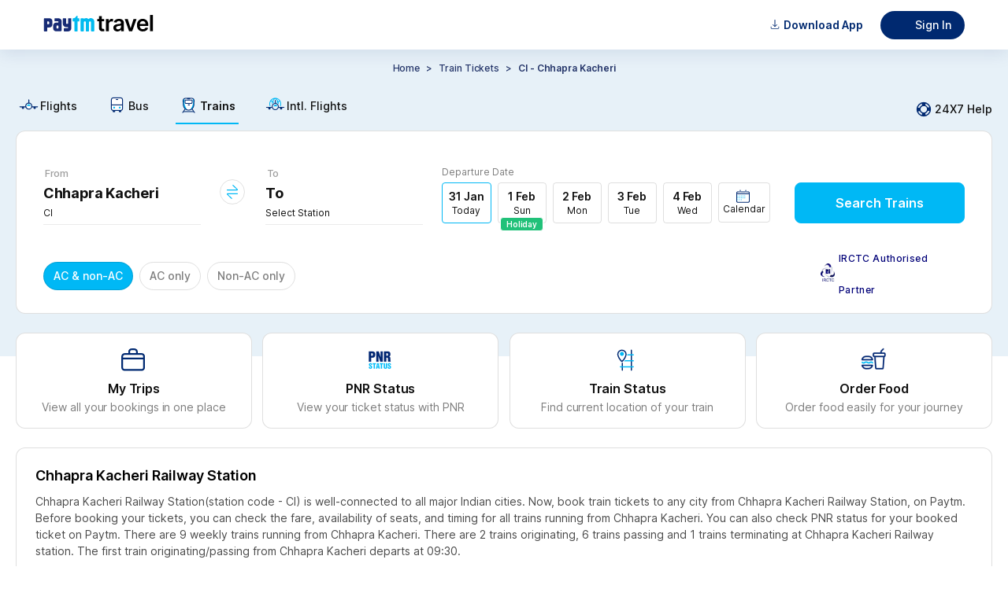

--- FILE ---
content_type: application/x-javascript
request_url: https://travel-assets-akamai.paytm.com/travel/mweb-train/assets/439.3f205bde.chunk.modern.js
body_size: 13419
content:
/*! For license information please see 439.3f205bde.chunk.modern.js.LICENSE.txt */
(self.webpackChunktrain_mweb=self.webpackChunktrain_mweb||[]).push([[439],{2989:(e,t,n)=>{var r=n(82076),o=n(29669)(r);o.push([e.id,'.wfnnw{flex-direction:row}.LujCI,.wfnnw{display:flex}.LujCI{flex-direction:column}.EGwnH{background:#fff;border:1px solid hsla(0,0%,6%,.13);border-radius:10px;box-sizing:border-box;filter:url(\'data:image/svg+xml;charset=utf-8,<svg xmlns="http://www.w3.org/2000/svg"><filter id="filter"><feGaussianBlur in="SourceAlpha" stdDeviation="42" /><feOffset dx="1" dy="13" result="offsetblur" /><feFlood flood-color="rgba(16,16,16,0.13)" /><feComposite in2="offsetblur" operator="in" /><feMerge><feMergeNode /><feMergeNode in="SourceGraphic" /></feMerge></filter></svg>#filter\');filter:drop-shadow(0 12px 42px rgba(16,16,16,.13));position:absolute;right:0;stroke:hsla(0,0%,6%,.13);stroke-width:1px;top:10px;z-index:100}',""]),o.locals={row:"wfnnw",col:"LujCI",dropdown:"EGwnH"},e.exports=o},31885:(e,t,n)=>{var r=n(82076),o=n(29669)(r);o.push([e.id,".EdzTo{flex-direction:row}.Vzsn1,.EdzTo{display:flex}.Vzsn1{flex-direction:column}.HB_oR{color:#101010;opacity:.5}.HB_oR,.haZw7{font-size:12px;font-style:normal;font-weight:400;line-height:16px}.haZw7{align-items:flex-end;background:#fff;border:none;color:var(--primary-color,#00b8f5);display:flex;float:right;justify-content:flex-end;padding-right:0;position:relative;top:1px}.haZw7 .tNqaQ{height:14px;width:14px}.lGWnj{display:flex;flex-direction:column;flex-wrap:wrap;height:55px;overflow-x:auto;padding-top:12px}.TusOl{display:flex;flex-direction:row;flex-wrap:unset;height:unset;padding-top:0}.TusOl .Hkm6X{cursor:pointer;min-height:52px;min-width:62px}.TusOl .Hkm6X .TpU7i{color:#101010;font-size:14px;font-weight:600;letter-spacing:-.08px;line-height:20px}.TusOl .Hkm6X .lCrww{color:#101010;font-size:12px;font-weight:400;line-height:16px}.TusOl .Hkm6X:not(:last-child){margin-right:8px}.Hkm6X{align-items:center;border:1px solid hsla(0,0%,6%,.13);border-radius:4px;box-sizing:border-box;display:flex;flex-direction:column;justify-content:center;min-height:44px;min-width:78px}.Hkm6X p{color:#101010;font-family:sans-serif;font-size:10px;font-weight:400;line-height:16px;padding:0 6px}.hR18G{background:var(--positive-text-color);border:1px solid #fff;border-radius:4px;color:#fff;font-size:10px;font-weight:600;letter-spacing:-.07px;margin-top:-18%;padding:0 3px 0 4px;position:relative}.IO_xr,.Hkm6X:not(:last-child){margin-right:10px}.IO_xr{align-items:center;border:1px solid hsla(0,0%,6%,.13);border-radius:4px;box-sizing:border-box;display:flex;flex-direction:column;justify-content:center;min-height:55px;min-width:95px}.ONTnR{border-radius:0;color:hsla(0,0%,6%,.541);font-family:sans-serif;font-size:12px;font-style:normal;font-weight:600;height:16px;letter-spacing:.5px;line-height:16px;margin-right:7px;text-align:center;top:31px;width:62px}.iovkC{background-color:#fff;border:var(--box-selected-border,1px solid #00b8f5)}html[data-theme=travelapp] .iovkC{background-color:var(--chip-selected-background-color,#00b8f5);color:var(--chip-selected-text-color,#fff)}@media only screen and (min-width:375px){.TpU7i{color:#101010;font-weight:600;letter-spacing:-.07px}.TpU7i,.lCrww{font-size:10px;line-height:16px}.lCrww{font-family:sans-serif;font-style:normal;font-weight:400;letter-spacing:0;text-align:left}}@media only screen and (max-width:374px){.TpU7i{color:#101010;font-size:8px;font-weight:600;letter-spacing:-.07px}.TpU7i,.lCrww{line-height:16px}.lCrww{font-family:sans-serif;font-size:10px;font-style:normal;font-weight:400;letter-spacing:0;text-align:left}.Hkm6X{min-height:39px;min-width:39px}.Hkm6X:not(:last-child){margin-right:5px}}.yg1AU{color:#101010;font-family:sans-serif;font-size:10px;font-weight:400;line-height:16px}.Xtwd_{font-size:16px;font-style:normal;font-weight:500;letter-spacing:-.32px;line-height:24px;padding-bottom:17px;text-align:left;text-transform:capitalize}.Xtwd_,.a0HqN{color:#101010}.htU0E{align-items:center;display:flex;justify-content:space-between;margin-top:4px}.htU0E .wHlcG{bottom:20px;position:relative}.BtfTh{height:16px;margin-left:3px;width:16px}.prT4o{font-weight:600;letter-spacing:0;text-align:left}.nTTYy,.prT4o{font-family:sans-serif;font-size:10px;font-style:normal;line-height:16px}.nTTYy{color:#101010;font-weight:700;letter-spacing:-.07px}html[data-theme=travelapp] .nTTYy{color:var(--chip-selected-text-color,#fff)}.bh4XI .HB_oR{color:hsla(0,0%,6%,.54);font-size:14px;font-weight:400;letter-spacing:-.08px;line-height:20px}.bh4XI .lGWnj{align-items:center;display:flex;flex-direction:row;height:-moz-fit-content;height:fit-content;justify-content:flex-start;padding-top:8px}.bh4XI .lGWnj .Hkm6X{align-items:center;border:1px solid hsla(0,0%,6%,.13);border-radius:8px;cursor:pointer;display:flex;flex-direction:row;justify-content:center;margin:0 12px 0 0;min-height:36px;min-width:112px;padding:0}.bh4XI .lGWnj .Hkm6X .TpU7i{color:#101010;font-size:14px;font-weight:500;line-height:16px}.bh4XI .lGWnj .Hkm6X .nTTYy{font-weight:700}.bh4XI .lGWnj .Hkm6X .lCrww{display:none}.bh4XI .lGWnj .iovkC{background-color:unset;border:1px solid var(--primary-color,#00b8f5)}",""]),o.locals={row:"EdzTo",col:"Vzsn1",departureDate:"HB_oR",moreDatesCalender:"haZw7",calendarWidget:"tNqaQ",dateStrip:"lGWnj",dateStripSeoDweb:"TusOl",dateCell:"Hkm6X",date:"TpU7i",day:"lCrww",holiday:"hR18G",calendarCell:"IO_xr",calendarText:"ONTnR",highlightedCell:"iovkC",calenderText:"yg1AU",deptDate:"Xtwd_",highlighted:"a0HqN",selectedDate:"htU0E",dateWithCal:"wHlcG",downArrow:"BtfTh",highlightedDay:"prT4o",highlightedDate:"nTTYy",dwebDateSelectContainer:"bh4XI"},e.exports=o},2549:(e,t,n)=>{var r=n(82076),o=n(29669)(r);o.push([e.id,".NsedI{flex-direction:row}.DtnAb,.NsedI{display:flex}.DtnAb{flex-direction:column}._b2CS .kVwRA{text-align:center}._b2CS .LN5eN{color:#101010;font-size:18px;font-style:normal;font-weight:700;letter-spacing:-.41px;line-height:24px;margin-top:16px;text-align:center}._b2CS .z20CI{color:hsla(0,0%,6%,.54);font-size:14px;font-style:normal;font-weight:400;letter-spacing:-.08px;line-height:20px;margin:4px 62px;text-align:center}",""]),o.locals={row:"NsedI",col:"DtnAb",errorScreen:"_b2CS",errorImg:"kVwRA",title:"LN5eN",message:"z20CI"},e.exports=o},47058:(e,t,n)=>{var r=n(82076),o=n(29669)(r);o.push([e.id,".D58a3{flex-direction:row}.pLPlh,.D58a3{display:flex}.pLPlh{flex-direction:column}.g9F8w{background:#fff}.g9F8w .UEIqS{color:#101010;display:block;font-size:16px;font-style:normal;font-weight:500;letter-spacing:-.41px;line-height:16px;margin-top:16px}.g9F8w .j9jin{color:#101010;font-size:20px;font-style:normal;font-weight:600;letter-spacing:-.41px;line-height:24px}.g9F8w .MldQo{display:flex;gap:8px;margin-top:12px;overflow:scroll;white-space:nowrap}.g9F8w .MldQo .YjEgJ{border:.5px solid hsla(0,0%,6%,.22);border-radius:6px;cursor:pointer;display:flex;flex-direction:column;justify-content:flex-start;padding:8px}.g9F8w .MldQo .YjEgJ .QzU2H{color:#000;display:flex;font-size:14px;font-style:normal;font-weight:500;justify-content:space-between;letter-spacing:-.08px;line-height:20px}.g9F8w .MldQo .YjEgJ .JuTFi{color:#101010;display:inline-block;font-size:12px;font-style:normal;font-weight:400;line-height:16px;overflow:hidden;text-overflow:ellipsis;white-space:nowrap}.g9F8w .MldQo .YjEgJ .uNNWi{display:flex;flex-direction:column}.g9F8w .MldQo .YjEgJ .uNNWi .Ivfjl{color:#7f8386;font-size:12px;font-style:normal;font-weight:400;line-height:16px}.g9F8w .MldQo .YjEgJ .uNNWi .qwHZe{color:var(--icon-link-color,#4372ff);font-size:12px;font-style:normal;font-weight:600;line-height:16px;margin-top:10px}.g9F8w .MldQo .YjEgJ .lXBp0{align-items:center;display:flex;flex-direction:row;justify-content:space-between;margin-top:8px}.g9F8w .MldQo .YjEgJ .lXBp0 .qwHZe{margin-top:0}.g9F8w .qAvNL{margin-top:16px}.g9F8w .G1BBD{max-width:152px;min-width:152px}.g9F8w .W2900{max-width:104px;min-width:104px}",""]),o.locals={row:"D58a3",col:"pLPlh",upcomingTripsRoot:"g9F8w",heading:"UEIqS",headingDweb:"j9jin",upcomingTripsContainer:"MldQo",upcomingTripsItem:"YjEgJ",tripDetails:"QzU2H",trainDetails:"JuTFi",dateAndButton:"uNNWi",tripDate:"Ivfjl",actionText:"qwHZe",dwebLtsButtonUi:"lXBp0",marginTop16px:"qAvNL",widthDwebLts:"G1BBD",widthDwebPnr:"W2900"},e.exports=o},27444:(e,t,n)=>{var r=n(82076),o=n(29669)(r);o.push([e.id,".AoQ1h{flex-direction:row}.vLTHn,.AoQ1h{display:flex}.vLTHn{flex-direction:column}.RgbGn{border-bottom:1px solid hsla(0,0%,6%,.13);cursor:pointer;margin:16px 0 0 16px}.RgbGn .UAcTg{display:flex;justify-content:space-between}.RgbGn .UAcTg .xuVqC{padding-bottom:16px}.RgbGn .UAcTg .xuVqC .owOKx,.RgbGn .UAcTg .xuVqC .qI6TE{color:#101010;font-size:14px;font-weight:700;letter-spacing:-.08px;line-height:24px}.RgbGn .UAcTg .xuVqC .hWxZS{color:#101010;font-size:14px;font-weight:500;letter-spacing:-.08px;line-height:20px}.RgbGn:last-child{border-bottom:none}",""]),o.locals={row:"AoQ1h",col:"vLTHn",searchCitiesList:"RgbGn",searchCityContainer:"UAcTg",cityName:"xuVqC",space:"owOKx",trainNumber:"qI6TE",trainName:"hWxZS"},e.exports=o},35854:(e,t,n)=>{var r=n(82076),o=n(29669)(r);o.push([e.id,".ztcfD{flex-direction:row}.A2hsc,.ztcfD{display:flex}.A2hsc{flex-direction:column}.HJ2H3{background-color:#fff;bottom:0;height:100%;left:0;overflow-x:hidden;overflow-y:scroll;position:fixed;right:0;top:0;transition:all .3s;z-index:105}.HJ2H3 .Auqns{left:8px;position:fixed;top:calc(var(--nav-height, 0px) + 34px)}.HJ2H3 .Auqns .I2Vt2{font-size:26px;height:24px;width:24px}.HJ2H3 .j79Cj{height:100%}.HJ2H3 .j79Cj .kbo25 .hl1qZ{background-color:#fff;border-bottom:1px solid hsla(0,0%,6%,.13);padding:calc(var(--nav-height, 0px) + 10px) 4% 4% 12%}.HJ2H3 .j79Cj .kbo25 .hl1qZ .pIIvu{color:#101010;font-size:24px;font-weight:700;letter-spacing:.35px;padding:4px 0}.HJ2H3 .j79Cj .kbo25 .hl1qZ .Wxf5d{align-items:center;border-radius:8px;flex-direction:row;position:relative}.HJ2H3 .j79Cj .kbo25 .hl1qZ .Wxf5d .ZvZZ3{bottom:21%;left:90%;margin-right:10px;position:absolute}.HJ2H3 .j79Cj .kbo25 .hl1qZ .Wxf5d input[type=text]::-webkit-input-placeholder{border:0;color:hsla(0,0%,6%,.54);font-family:Inter,sans-serif;font-size:16px;font-weight:400;letter-spacing:-.32px;line-height:24px}.HJ2H3 .j79Cj .kbo25 .hl1qZ .Wxf5d input[type=text]::-moz-placeholder{border:0;color:hsla(0,0%,6%,.54);font-family:Inter,sans-serif;font-size:16px;font-weight:400;letter-spacing:-.32px;line-height:24px}.HJ2H3 .j79Cj .kbo25 .hl1qZ .Wxf5d input[type=text]:-ms-input-placeholder{border:0;color:hsla(0,0%,6%,.54);font-family:Inter,sans-serif;font-size:16px;font-weight:400;letter-spacing:-.32px;line-height:24px}.HJ2H3 .j79Cj .kbo25 .hl1qZ .Wxf5d input[type=text]:-moz-placeholder{border:0;color:hsla(0,0%,6%,.54);font-family:Inter,sans-serif;font-size:16px;font-weight:400;letter-spacing:-.32px;line-height:24px}.HJ2H3 .j79Cj .kbo25 .hl1qZ .JXFoe{color:var(--negative-color,#fd5154);font-size:12px;font-weight:400;line-height:16px;margin-bottom:0;margin-top:4px}.HJ2H3 .j79Cj .hpekD{height:170px}.HJ2H3 .j79Cj .OqZrh{height:calc(100% - 160px);overflow-x:hidden;overflow-y:scroll}.HJ2H3 .j79Cj .OqZrh .kUfwX{display:flex;justify-content:space-between;padding:10px 16px 6px}.HJ2H3 .j79Cj .OqZrh .kUfwX .EboHO{color:#101010;font-size:18px;font-weight:700;letter-spacing:-.41px;line-height:24px}.HJ2H3 .j79Cj .OqZrh .kUfwX .jRUbE{color:var(--icon-link-color,#4372ff);font-size:12px;font-weight:500;line-height:24px}.HJ2H3 .j79Cj .OqZrh .xTxfZ{background-color:#fff;width:100%}.HJ2H3 .j79Cj .OqZrh .xTxfZ .tN6Cw{background-color:#fff;color:#101010;font-size:18px;font-weight:700;letter-spacing:-.41px;line-height:24px;padding:15px 16px 8px}.HJ2H3 .j79Cj .OqZrh .xTxfZ .XyMik:last-child{border-bottom:none}.HJ2H3 .j79Cj .OqZrh .xTxfZ .XyMik{border-bottom:1px solid hsla(0,0%,6%,.13);cursor:pointer;margin:16px 16px 0}.HJ2H3 .j79Cj .OqZrh .xTxfZ .XyMik .YXHHi{display:flex;justify-content:space-between}.HJ2H3 .j79Cj .OqZrh .xTxfZ .XyMik .YXHHi .mPOng{padding-bottom:16px}.HJ2H3 .j79Cj .OqZrh .xTxfZ .XyMik .YXHHi .mPOng .Mtfsh,.HJ2H3 .j79Cj .OqZrh .xTxfZ .XyMik .YXHHi .mPOng .Ra334{color:#101010;font-size:14px;font-weight:700;letter-spacing:-.08px;line-height:24px}.HJ2H3 .j79Cj .OqZrh .xTxfZ .XyMik .YXHHi .mPOng .VK_70{color:#101010;font-size:14px;font-weight:500;letter-spacing:-.08px;line-height:20px;text-transform:capitalize}.x6Ixk{margin-bottom:20px}.IuYfy{left:50%;position:absolute;top:50%;transform:translate(-50%,-50%);width:100%}.xyjaF{margin:8px 16px 0}",""]),o.locals={row:"ztcfD",col:"A2hsc",searchOverlayContainer:"HJ2H3",clickBack:"Auqns",backIcon:"I2Vt2",searchContainer:"j79Cj",headerContainer:"kbo25",searchOverlayHeader:"hl1qZ",selectLocationHeading:"pIIvu",searchInputContainer:"Wxf5d",circleCross:"ZvZZ3",errorMsgPoints:"JXFoe",headerForErrorCase:"hpekD",bodyContainer:"OqZrh",recentSearchContainer:"kUfwX",recenrSearchText:"EboHO",clearAllText:"jRUbE",searchResultContainer:"xTxfZ",searchHeader:"tN6Cw",searchCitiesList:"XyMik",searchCityContainer:"YXHHi",cityName:"mPOng",space:"Mtfsh",trainNumber:"Ra334",trainName:"VK_70",mb20:"x6Ixk",errorScreenData:"IuYfy",pnrUpcomingTripsSection:"xyjaF"},e.exports=o},81506:(e,t,n)=>{var r=n(82076),o=n(29669)(r);o.push([e.id,'.TO9WM{flex-direction:row}.Uvm8l,.TO9WM{display:flex}.Uvm8l{flex-direction:column}.LPLBW{align-items:center;display:flex;margin-top:40px}.LPLBW .OBzkH{position:relative;width:230px}.LPLBW .OBzkH .vogKF{background:#fff;border:1px solid hsla(0,0%,6%,.13);filter:url(\'data:image/svg+xml;charset=utf-8,<svg xmlns="http://www.w3.org/2000/svg"><filter id="filter"><feGaussianBlur in="SourceAlpha" stdDeviation="42" /><feOffset dx="1" dy="13" result="offsetblur" /><feFlood flood-color="rgba(16,16,16,0.13)" /><feComposite in2="offsetblur" operator="in" /><feMerge><feMergeNode /><feMergeNode in="SourceGraphic" /></feMerge></filter></svg>#filter\');filter:drop-shadow(0 12px 42px rgba(16,16,16,.13));left:0;padding:16px 12px 15px 24px;stroke:var(--Border-Dark---Low-Emphasis,hsla(0,0%,6%,.13));stroke-width:1px;top:65px;width:264px}.LPLBW .OBzkH .Rbt3g{box-sizing:border-box;max-height:337px;overflow-y:scroll}.LPLBW .OBzkH .Rbt3g::-webkit-scrollbar{display:block;width:4px}.LPLBW .OBzkH .Rbt3g::-webkit-scrollbar-thumb{background-color:#e7f1f8;border-radius:100px}.LPLBW .OBzkH .Rbt3g .n8MIl{color:#101010;font-size:18px;font-style:normal;font-weight:700;letter-spacing:-.08px;line-height:20px;margin-bottom:9px}.LPLBW .OBzkH .Rbt3g .n8MIl .QCSyP{color:var(--primary-color,#00b8f5);cursor:pointer;font-size:14px;font-style:normal;font-weight:400;letter-spacing:-.08px;line-height:20px;margin-right:4px}.LPLBW .OBzkH .Rbt3g .qoUji{align-items:center;display:flex;justify-content:space-between}.LPLBW .OBzkH .Rbt3g .h6FiC{border-bottom:1px solid hsla(0,0%,6%,.13);cursor:pointer;margin:0 12px 0 8px;padding:12px 0}.LPLBW .OBzkH .Rbt3g .h6FiC .BKjlC{color:#101010;font-size:14px;font-style:normal;font-weight:700;letter-spacing:-.08px;line-height:20px}.LPLBW .OBzkH .Rbt3g .h6FiC .uNlNm{color:#101010;font-size:14px;font-weight:400;line-height:16px}.LPLBW .OBzkH .Rbt3g .h6FiC:last-child{border-bottom:none;padding:12px 0 0}.LPLBW .OBzkH .Rbt3g .CZo1W{padding-bottom:16px}.LPLBW .OBzkH .Rbt3g .CZo1W .V4HMu{color:#101010;font-size:18px;font-style:normal;font-weight:700;letter-spacing:-.08px;line-height:20px;margin-bottom:8px}.LPLBW .OBzkH .Rbt3g .CZo1W .U13MF{color:hsla(0,0%,6%,.54);font-size:14px;font-style:normal;font-weight:400;letter-spacing:-.08px;line-height:20px}.LPLBW .OBzkH .ZuCEp{color:var(--negative-color,#fd5154);font-size:12px;font-weight:400;line-height:16px;margin:8px 0 0 2px}.LPLBW .Vfuhx{width:85%}.LPLBW .JDHX9{border-bottom:1px solid hsla(0,0%,6%,.13);color:#101010;font-size:14px;font-weight:600;letter-spacing:-.32px;line-height:24px;text-overflow:ellipsis}.LPLBW .OZVLO{bottom:5px;cursor:pointer;position:absolute;right:0;width:22px}.LPLBW .yCCY7{margin-right:40px}.GphIx{margin-top:0}.GphIx .OBzkH,.GphIx .yCCY7{margin-right:32px}',""]),o.locals={row:"TO9WM",col:"Uvm8l",main:"LPLBW",inputBox:"OBzkH",dropDownUI:"vogKF",trainListContainer:"Rbt3g",heading:"n8MIl",clearButton:"QCSyP",flexHeader:"qoUji",trainInfo:"h6FiC",trainNumber:"BKjlC",trainName:"uNlNm",errorScreen:"CZo1W",title:"V4HMu",msg:"U13MF",errorMessages:"ZuCEp",inputWidth:"Vfuhx",inputStyle:"JDHX9",crossIcon:"OZVLO",mr40:"yCCY7",selectInfoSeoDweb:"GphIx"},e.exports=o},93835:(e,t,n)=>{var r=n(2989),o=n(61352),i="string"==typeof r?[[e.id,r,""]]:r;(t=e.exports=r.locals||{})._getContent=function(){return i},t._getCss=function(){return""+r},t._insertCss=function(e){return o(i,e)}},84923:(e,t,n)=>{var r=n(31885),o=n(61352),i="string"==typeof r?[[e.id,r,""]]:r;(t=e.exports=r.locals||{})._getContent=function(){return i},t._getCss=function(){return""+r},t._insertCss=function(e){return o(i,e)}},82759:(e,t,n)=>{var r=n(2549),o=n(61352),i="string"==typeof r?[[e.id,r,""]]:r;(t=e.exports=r.locals||{})._getContent=function(){return i},t._getCss=function(){return""+r},t._insertCss=function(e){return o(i,e)}},25552:(e,t,n)=>{var r=n(47058),o=n(61352),i="string"==typeof r?[[e.id,r,""]]:r;(t=e.exports=r.locals||{})._getContent=function(){return i},t._getCss=function(){return""+r},t._insertCss=function(e){return o(i,e)}},53658:(e,t,n)=>{var r=n(27444),o=n(61352),i="string"==typeof r?[[e.id,r,""]]:r;(t=e.exports=r.locals||{})._getContent=function(){return i},t._getCss=function(){return""+r},t._insertCss=function(e){return o(i,e)}},74240:(e,t,n)=>{var r=n(35854),o=n(61352),i="string"==typeof r?[[e.id,r,""]]:r;(t=e.exports=r.locals||{})._getContent=function(){return i},t._getCss=function(){return""+r},t._insertCss=function(e){return o(i,e)}},50900:(e,t,n)=>{var r=n(81506),o=n(61352),i="string"==typeof r?[[e.id,r,""]]:r;(t=e.exports=r.locals||{})._getContent=function(){return i},t._getCss=function(){return""+r},t._insertCss=function(e){return o(i,e)}},33003:(e,t,n)=>{n.d(t,{A:()=>s});var r=n(51649),o=n(16013),i=n.n(o),a=n(6761),l=n.n(a),c=n(93835),u=n.n(c);const s=l()(u())(function(e){var t=e.renderClass,n=e.render,o=e.children,a=e.onOutsideClick,l=e.excludedRef,c=e.onLoad,s=(0,r.useRef)(null),f=function(e){if(s.current&&!s.current.contains(e.target)){if(l&&l.current&&l.current.contains(e.target))return;a()}},p=function(e){"Escape"===e.key&&a()};return(0,r.useEffect)(function(){return document.addEventListener("keydown",p),document.addEventListener("mousedown",f),c&&c(),function(){document.removeEventListener("keydown",p),document.removeEventListener("mousedown",f)}},[]),r.default.createElement("div",{className:i()(u().dropdown,t),ref:s,role:"menu",tabIndex:-1},null!=o?o:n())})},70535:(e,t,n)=>{n.d(t,{A:()=>k});var r,o=n(51649),i=n(16013),a=n.n(i),l=n(35798),c=n.n(l),u=n(6761),s=n.n(u),f=n(25102),p=n(56413),d=n(33297),h=n(84923),v=n.n(h);function m(e){return m="function"==typeof Symbol&&"symbol"==typeof Symbol.iterator?function(e){return typeof e}:function(e){return e&&"function"==typeof Symbol&&e.constructor===Symbol&&e!==Symbol.prototype?"symbol":typeof e},m(e)}function g(e,t,n,o){r||(r="function"==typeof Symbol&&Symbol.for&&Symbol.for("react.element")||60103);var i=e&&e.defaultProps,a=arguments.length-3;if(t||0===a||(t={children:void 0}),1===a)t.children=o;else if(a>1){for(var l=Array(a),c=0;c<a;c++)l[c]=arguments[c+3];t.children=l}if(t&&i)for(var u in i)void 0===t[u]&&(t[u]=i[u]);else t||(t=i||{});return{$$typeof:r,type:e,key:void 0===n?null:""+n,ref:null,props:t,_owner:null}}function y(){var e,t,n="function"==typeof Symbol?Symbol:{},r=n.iterator||"@@iterator",o=n.toStringTag||"@@toStringTag";function i(n,r,o,i){var c=r&&r.prototype instanceof l?r:l,u=Object.create(c.prototype);return b(u,"_invoke",function(n,r,o){var i,l,c,u=0,s=o||[],f=!1,p={p:0,n:0,v:e,a:d,f:d.bind(e,4),d:function(t,n){return i=t,l=0,c=e,p.n=n,a}};function d(n,r){for(l=n,c=r,t=0;!f&&u&&!o&&t<s.length;t++){var o,i=s[t],d=p.p,h=i[2];n>3?(o=h===r)&&(c=i[(l=i[4])?5:(l=3,3)],i[4]=i[5]=e):i[0]<=d&&((o=n<2&&d<i[1])?(l=0,p.v=r,p.n=i[1]):d<h&&(o=n<3||i[0]>r||r>h)&&(i[4]=n,i[5]=r,p.n=h,l=0))}if(o||n>1)return a;throw f=!0,r}return function(o,s,h){if(u>1)throw TypeError("Generator is already running");for(f&&1===s&&d(s,h),l=s,c=h;(t=l<2?e:c)||!f;){i||(l?l<3?(l>1&&(p.n=-1),d(l,c)):p.n=c:p.v=c);try{if(u=2,i){if(l||(o="next"),t=i[o]){if(!(t=t.call(i,c)))throw TypeError("iterator result is not an object");if(!t.done)return t;c=t.value,l<2&&(l=0)}else 1===l&&(t=i.return)&&t.call(i),l<2&&(c=TypeError("The iterator does not provide a '"+o+"' method"),l=1);i=e}else if((t=(f=p.n<0)?c:n.call(r,p))!==a)break}catch(t){i=e,l=1,c=t}finally{u=1}}return{value:t,done:f}}}(n,o,i),!0),u}var a={};function l(){}function c(){}function u(){}t=Object.getPrototypeOf;var s=[][r]?t(t([][r]())):(b(t={},r,function(){return this}),t),f=u.prototype=l.prototype=Object.create(s);function p(e){return Object.setPrototypeOf?Object.setPrototypeOf(e,u):(e.__proto__=u,b(e,o,"GeneratorFunction")),e.prototype=Object.create(f),e}return c.prototype=u,b(f,"constructor",u),b(u,"constructor",c),c.displayName="GeneratorFunction",b(u,o,"GeneratorFunction"),b(f),b(f,o,"Generator"),b(f,r,function(){return this}),b(f,"toString",function(){return"[object Generator]"}),(y=function(){return{w:i,m:p}})()}function b(e,t,n,r){var o=Object.defineProperty;try{o({},"",{})}catch(e){o=0}b=function(e,t,n,r){function i(t,n){b(e,t,function(e){return this._invoke(t,n,e)})}t?o?o(e,t,{value:n,enumerable:!r,configurable:!r,writable:!r}):e[t]=n:(i("next",0),i("throw",1),i("return",2))},b(e,t,n,r)}function x(e,t){var n=Object.keys(e);if(Object.getOwnPropertySymbols){var r=Object.getOwnPropertySymbols(e);t&&(r=r.filter(function(t){return Object.getOwnPropertyDescriptor(e,t).enumerable})),n.push.apply(n,r)}return n}function w(e){for(var t=1;t<arguments.length;t++){var n=null!=arguments[t]?arguments[t]:{};t%2?x(Object(n),!0).forEach(function(t){S(e,t,n[t])}):Object.getOwnPropertyDescriptors?Object.defineProperties(e,Object.getOwnPropertyDescriptors(n)):x(Object(n)).forEach(function(t){Object.defineProperty(e,t,Object.getOwnPropertyDescriptor(n,t))})}return e}function S(e,t,n){return(t=function(e){var t=function(e){if("object"!=m(e)||!e)return e;var t=e[Symbol.toPrimitive];if(void 0!==t){var n=t.call(e,"string");if("object"!=m(n))return n;throw new TypeError("@@toPrimitive must return a primitive value.")}return String(e)}(e);return"symbol"==m(t)?t:t+""}(t))in e?Object.defineProperty(e,t,{value:n,enumerable:!0,configurable:!0,writable:!0}):e[t]=n,e}function j(e,t,n,r,o,i,a){try{var l=e[i](a),c=l.value}catch(e){return void n(e)}l.done?t(c):Promise.resolve(c).then(r,o)}function O(e,t){return function(e){if(Array.isArray(e))return e}(e)||function(e,t){var n=null==e?null:"undefined"!=typeof Symbol&&e[Symbol.iterator]||e["@@iterator"];if(null!=n){var r,o,i,a,l=[],c=!0,u=!1;try{if(i=(n=n.call(e)).next,0===t){if(Object(n)!==n)return;c=!1}else for(;!(c=(r=i.call(n)).done)&&(l.push(r.value),l.length!==t);c=!0);}catch(e){u=!0,o=e}finally{try{if(!c&&null!=n.return&&(a=n.return(),Object(a)!==a))return}finally{if(u)throw o}}return l}}(e,t)||function(e,t){if(e){if("string"==typeof e)return C(e,t);var n={}.toString.call(e).slice(8,-1);return"Object"===n&&e.constructor&&(n=e.constructor.name),"Map"===n||"Set"===n?Array.from(e):"Arguments"===n||/^(?:Ui|I)nt(?:8|16|32)(?:Clamped)?Array$/.test(n)?C(e,t):void 0}}(e,t)||function(){throw new TypeError("Invalid attempt to destructure non-iterable instance.\nIn order to be iterable, non-array objects must have a [Symbol.iterator]() method.")}()}function C(e,t){(null==t||t>e.length)&&(t=e.length);for(var n=0,r=Array(t);n<t;n++)r[n]=e[n];return r}const k=s()(v())(function(e){var t,n=e.runningOn,r=e.serverTime,i=e.setSelectedDate,l=e.selectedDate,u=e.journeyTypeObj,s=e.trainNumber,h=e.selectedBoardingStn,m=e.isDweb,b=e.setSelectedTrainBoardingDates,x=e.isFromSeoDweb,C=(0,o.useRef)(null),k=O((0,o.useState)([]),2),N=k[0],P=k[1],T=O((0,o.useState)(null),2),_=T[0],H=T[1];(0,o.useEffect)(function(){var e,t;if(0!==(null==N?void 0:N.length)&&N||(H(null),P(D())),!l&&N&&(null==N||null===(e=N.dateArr)||void 0===e?void 0:e.length)>0&&L(null==N?void 0:N.dateArr[2],2),l&&N&&(null==N||null===(t=N.dateArr)||void 0===t?void 0:t.length)>0){var n,r=null==N||null===(n=N.dateArr)||void 0===n?void 0:n.findIndex(function(e){return String(c()(e.when).format("YYYYMMDD"))===l});void 0!==r&&-1!==r?L(null==N?void 0:N.dateArr[r],r):L(null==N?void 0:N.dateArr[2],2)}},[N]),(0,o.useEffect)(function(){var e,t,n;if(N&&null!=N&&null!==(e=N.dateArr)&&void 0!==e&&e.length)if(H(null),P(D()),N&&(null==N||null===(t=N.dateArr)||void 0===t?void 0:t.length)>0&&L(null==N?void 0:N.dateArr[2],2),l&&N&&(null==N||null===(n=N.dateArr)||void 0===n?void 0:n.length)>0){var r,o=null==N||null===(r=N.dateArr)||void 0===r?void 0:r.findIndex(function(e){return String(c()(e.when).format("YYYYMMDD"))===l});void 0!==o&&-1!==o&&L(null==N?void 0:N.dateArr[o],o)}else L(null==N?void 0:N.dateArr[2],2)},[n]);var L=function(e,t){H(t);var n=c()(e.when).format("YYYYMMDD");i(n),B(n),b&&b(null==N?void 0:N.dateArr)},B=function(){var e,t=(e=y().m(function e(t){var n,r;return y().w(function(e){for(;;)switch(e.n){case 0:return e.n=1,(0,p.x3)();case 1:n=e.v,r=w({isLoggedIn:n,trainNumber:s,boardingStn:h,selectedDate:t},u),m?f.k.trainBoardDateClicked(r):f.k.trainStartingDateClicked(r);case 2:return e.a(2)}},e)}),function(){var t=this,n=arguments;return new Promise(function(r,o){var i=e.apply(t,n);function a(e){j(i,r,o,a,l,"next",e)}function l(e){j(i,r,o,a,l,"throw",e)}a(void 0)})});return function(e){return t.apply(this,arguments)}}(),D=function(){var e=c()().day();if(!n)return null;for(var t,o,i,a,l=14+e,u=n+n+n+n+n,s=[],f=0,p=l;f<4;){for(;f<2;)"Y"!==u[p]&&"y"!==u[p]||(s[f+2]=p,f++),p++,2==f&&(p=l-1);"Y"!==u[p]&&"y"!==u[p]||(s[f-2]=p,f++),p--}t=c()(r).add(s[2]-l,"days"),o=c()(r).add(s[0]-l,"days"),i=c()(r).add(s[3]-l,"days"),a=c()(r).add(s[1]-l,"days");var d=E(t),h=E(o),v=E(i);return{dateArr:[w({},E(a)),w({},h),w({},d),w({},v)]}},E=function(e){var t=c()(e),n=t.date();return{date:n,day:n===c()().date()?"Today":t.format("ddd"),month:t.format("MMM"),when:t}};return g("div",{className:a()(v().dateSelectContainer,S({},v().dwebDateSelectContainer,m))},void 0,(null==N||null===(t=N.dateArr)||void 0===t?void 0:t.length)>0&&g("div",{},void 0,g("span",{className:v().departureDate},void 0,m?d.ZG.selectBoardingDate:d.ZG.selectDateFromSource),g("div",{className:v().selectedDate}),o.default.createElement("div",{className:a()(v().dateStrip,S({},v().dateStripSeoDweb,x)),ref:C},N.dateArr.map(function(e,t){return g("div",{"data-testid":"date-cell",className:a()(S(S({},v().dateCell,!0),v().highlightedCell,_===t)),onClick:function(){return L(e,t)}},"upcomingDates-".concat(e.day,", ").concat(e.date," ").concat(e.month),g("div",{className:a()(S(S({},v().date,!0),v().highlightedDate,_===t))},void 0,m?"".concat(e.day,", ").concat(e.date," ").concat(e.month):"".concat(e.date," ").concat(e.month)),g("div",{className:a()(S(S({},v().day,!0),v().highlightedDay,_===t))},void 0,e.day))}))))})},472:(e,t,n)=>{n.d(t,{A:()=>y}),n(51649);var r,o=n(16013),i=n.n(o),a=n(6761),l=n.n(a),c=n(35798),u=n.n(c),s=n(25102),f=n(33297),p=n(25552),d=n.n(p);function h(e){return h="function"==typeof Symbol&&"symbol"==typeof Symbol.iterator?function(e){return typeof e}:function(e){return e&&"function"==typeof Symbol&&e.constructor===Symbol&&e!==Symbol.prototype?"symbol":typeof e},h(e)}function v(e,t,n,o){r||(r="function"==typeof Symbol&&Symbol.for&&Symbol.for("react.element")||60103);var i=e&&e.defaultProps,a=arguments.length-3;if(t||0===a||(t={children:void 0}),1===a)t.children=o;else if(a>1){for(var l=Array(a),c=0;c<a;c++)l[c]=arguments[c+3];t.children=l}if(t&&i)for(var u in i)void 0===t[u]&&(t[u]=i[u]);else t||(t=i||{});return{$$typeof:r,type:e,key:void 0===n?null:""+n,ref:null,props:t,_owner:null}}function m(e,t,n){return(t=function(e){var t=function(e){if("object"!=h(e)||!e)return e;var t=e[Symbol.toPrimitive];if(void 0!==t){var n=t.call(e,"string");if("object"!=h(n))return n;throw new TypeError("@@toPrimitive must return a primitive value.")}return String(e)}(e);return"symbol"==h(t)?t:t+""}(t))in e?Object.defineProperty(e,t,{value:n,enumerable:!0,configurable:!0,writable:!0}):e[t]=n,e}var g=function(e){var t=e.upcomingTripsList,n=e.isFromLts,r=e.onClick,o=e.metaData,a=e.isDweb;return v("div",{className:d().upcomingTripsRoot},void 0,v("span",{className:i()(d().heading,m({},d().headingDweb,a))},void 0,f.$q.upcomingTripsHeading),v("div",{className:i()(d().upcomingTripsContainer,m({},d().marginTop16px,a))},void 0,null==t?void 0:t.map(function(e,t){return function(e,t){return v("div",{className:i()(d().upcomingTripsItem,m(m({},d().widthDwebLts,a&&n),d().widthDwebPnr,a&&!n)),onClick:function(){if(n){var t,i,a={boarding_station_name:null==e?void 0:e.boarding_name,destination_station_name:null==e?void 0:e.reservation_upto_name,train_number:null==e?void 0:e.train_number,class:null!==(t=null==e?void 0:e.journey_class_code)&&void 0!==t?t:null==e?void 0:e.journey_class,quota:null!==(i=null==e?void 0:e.journey_quota_code)&&void 0!==i?i:null==e?void 0:e.journey_quota,departureDate:null==e?void 0:e.source_departure_date};s.k.ltsUpcomingTripsClicked(a,o),r(e)}else{var l,c,u={boarding_station_name:null==e?void 0:e.boarding_name,destination_station_name:null==e?void 0:e.reservation_upto_name,train_number:null==e?void 0:e.train_number,class:null!==(l=null==e?void 0:e.journey_class_code)&&void 0!==l?l:null==e?void 0:e.journey_class,quota:null!==(c=null==e?void 0:e.journey_quota_code)&&void 0!==c?c:null==e?void 0:e.journey_quota,departureDate:null==e?void 0:e.source_departure_date};s.k.pnrUpcomingTripsClicked(u),r(null==e?void 0:e.pnr_number)}}},t,v("span",{className:d().tripDetails},void 0,"".concat(null==e?void 0:e.boarding," - ").concat(null==e?void 0:e.reservation_upto)),n&&v("span",{className:d().trainDetails},void 0,"".concat(null==e?void 0:e.train_number," - ").concat((l=(null==e?void 0:e.train_name_h5)||(null==e?void 0:e.train_name))?"".concat(l.substr(0,1).toUpperCase()).concat(l.substr(1).toLowerCase()):"")),v("div",{className:i()(d().dateAndButton,m({},d().dwebLtsButtonUi,a&&n))},void 0,v("span",{className:d().tripDate},void 0,u()(null==e?void 0:e.source_departure_date).format("D MMM")),v("span",{className:d().actionText},void 0,n?f.$q.liveStatus:f.$q.checkPnr)));var l}(e,t)})))};g.defaultProps={upcomingTripsList:[],onClick:function(){},isFromLts:!1,isDweb:!1,metaData:{}};const y=l()(d())(g)},27422:(e,t,n)=>{n.d(t,{A:()=>ne});var r=n(51649),o=n(6761),i=n.n(o),a=n(16013),l=n.n(a),c=n(35798),u=n.n(c);const s=n.p+"2d32862b.svg";var f,p=n(61921),d=n(60024),h=n(33297),v=n(47987),m=n(36669),g=n(47073),y=n(72436),b=n(82759),x=n.n(b);function w(e,t,n,r){f||(f="function"==typeof Symbol&&Symbol.for&&Symbol.for("react.element")||60103);var o=e&&e.defaultProps,i=arguments.length-3;if(t||0===i||(t={children:void 0}),1===i)t.children=r;else if(i>1){for(var a=Array(i),l=0;l<i;l++)a[l]=arguments[l+3];t.children=a}if(t&&o)for(var c in o)void 0===t[c]&&(t[c]=o[c]);else t||(t=o||{});return{$$typeof:f,type:e,key:void 0===n?null:""+n,ref:null,props:t,_owner:null}}var S=function(e){var t=e.errorScreenData;return w("div",{className:x().errorScreen},void 0,w("div",{className:x().errorImg},void 0,w(y.ThemedImage,{src:"ltsSearchErr",alt:h.R5.errorImg})),w("div",{className:x().title},void 0,null==t?void 0:t.title),w("div",{className:x().message},void 0,null==t?void 0:t.message))};S.defaultProps={errorScreenData:{}};const j=i()(x())(S);var O,C=n(472),k=n(25102),N=n(56413),P=n(53658),T=n.n(P);function _(e){return _="function"==typeof Symbol&&"symbol"==typeof Symbol.iterator?function(e){return typeof e}:function(e){return e&&"function"==typeof Symbol&&e.constructor===Symbol&&e!==Symbol.prototype?"symbol":typeof e},_(e)}function H(e,t,n,r){O||(O="function"==typeof Symbol&&Symbol.for&&Symbol.for("react.element")||60103);var o=e&&e.defaultProps,i=arguments.length-3;if(t||0===i||(t={children:void 0}),1===i)t.children=r;else if(i>1){for(var a=Array(i),l=0;l<i;l++)a[l]=arguments[l+3];t.children=a}if(t&&o)for(var c in o)void 0===t[c]&&(t[c]=o[c]);else t||(t=o||{});return{$$typeof:O,type:e,key:void 0===n?null:""+n,ref:null,props:t,_owner:null}}function L(){var e,t,n="function"==typeof Symbol?Symbol:{},r=n.iterator||"@@iterator",o=n.toStringTag||"@@toStringTag";function i(n,r,o,i){var c=r&&r.prototype instanceof l?r:l,u=Object.create(c.prototype);return B(u,"_invoke",function(n,r,o){var i,l,c,u=0,s=o||[],f=!1,p={p:0,n:0,v:e,a:d,f:d.bind(e,4),d:function(t,n){return i=t,l=0,c=e,p.n=n,a}};function d(n,r){for(l=n,c=r,t=0;!f&&u&&!o&&t<s.length;t++){var o,i=s[t],d=p.p,h=i[2];n>3?(o=h===r)&&(c=i[(l=i[4])?5:(l=3,3)],i[4]=i[5]=e):i[0]<=d&&((o=n<2&&d<i[1])?(l=0,p.v=r,p.n=i[1]):d<h&&(o=n<3||i[0]>r||r>h)&&(i[4]=n,i[5]=r,p.n=h,l=0))}if(o||n>1)return a;throw f=!0,r}return function(o,s,h){if(u>1)throw TypeError("Generator is already running");for(f&&1===s&&d(s,h),l=s,c=h;(t=l<2?e:c)||!f;){i||(l?l<3?(l>1&&(p.n=-1),d(l,c)):p.n=c:p.v=c);try{if(u=2,i){if(l||(o="next"),t=i[o]){if(!(t=t.call(i,c)))throw TypeError("iterator result is not an object");if(!t.done)return t;c=t.value,l<2&&(l=0)}else 1===l&&(t=i.return)&&t.call(i),l<2&&(c=TypeError("The iterator does not provide a '"+o+"' method"),l=1);i=e}else if((t=(f=p.n<0)?c:n.call(r,p))!==a)break}catch(t){i=e,l=1,c=t}finally{u=1}}return{value:t,done:f}}}(n,o,i),!0),u}var a={};function l(){}function c(){}function u(){}t=Object.getPrototypeOf;var s=[][r]?t(t([][r]())):(B(t={},r,function(){return this}),t),f=u.prototype=l.prototype=Object.create(s);function p(e){return Object.setPrototypeOf?Object.setPrototypeOf(e,u):(e.__proto__=u,B(e,o,"GeneratorFunction")),e.prototype=Object.create(f),e}return c.prototype=u,B(f,"constructor",u),B(u,"constructor",c),c.displayName="GeneratorFunction",B(u,o,"GeneratorFunction"),B(f),B(f,o,"Generator"),B(f,r,function(){return this}),B(f,"toString",function(){return"[object Generator]"}),(L=function(){return{w:i,m:p}})()}function B(e,t,n,r){var o=Object.defineProperty;try{o({},"",{})}catch(e){o=0}B=function(e,t,n,r){function i(t,n){B(e,t,function(e){return this._invoke(t,n,e)})}t?o?o(e,t,{value:n,enumerable:!r,configurable:!r,writable:!r}):e[t]=n:(i("next",0),i("throw",1),i("return",2))},B(e,t,n,r)}function D(e,t){var n=Object.keys(e);if(Object.getOwnPropertySymbols){var r=Object.getOwnPropertySymbols(e);t&&(r=r.filter(function(t){return Object.getOwnPropertyDescriptor(e,t).enumerable})),n.push.apply(n,r)}return n}function E(e){for(var t=1;t<arguments.length;t++){var n=null!=arguments[t]?arguments[t]:{};t%2?D(Object(n),!0).forEach(function(t){I(e,t,n[t])}):Object.getOwnPropertyDescriptors?Object.defineProperties(e,Object.getOwnPropertyDescriptors(n)):D(Object(n)).forEach(function(t){Object.defineProperty(e,t,Object.getOwnPropertyDescriptor(n,t))})}return e}function I(e,t,n){return(t=function(e){var t=function(e){if("object"!=_(e)||!e)return e;var t=e[Symbol.toPrimitive];if(void 0!==t){var n=t.call(e,"string");if("object"!=_(n))return n;throw new TypeError("@@toPrimitive must return a primitive value.")}return String(e)}(e);return"symbol"==_(t)?t:t+""}(t))in e?Object.defineProperty(e,t,{value:n,enumerable:!0,configurable:!0,writable:!0}):e[t]=n,e}function G(e,t,n,r,o,i,a){try{var l=e[i](a),c=l.value}catch(e){return void n(e)}l.done?t(c):Promise.resolve(c).then(r,o)}const A=i()(T())(function(e){var t=e.recentSearches,n=e.closeLtsSearchOverlay,r=e.selectTrainSearchResult,o=e.journeyType,i=e.setUserJourney,a=function(){var e,t=(e=L().m(function e(t){var n,r;return L().w(function(e){for(;;)switch(e.n){case 0:return e.n=1,(0,N.x3)();case 1:n=e.v,r=E({isLoggedIn:n,source:"Recent searches",trainNumber:null==t?void 0:t.trainNumber},o),k.k.trainNumberSelected(r);case 2:return e.a(2)}},e)}),function(){var t=this,n=arguments;return new Promise(function(r,o){var i=e.apply(t,n);function a(e){G(i,r,o,a,l,"next",e)}function l(e){G(i,r,o,a,l,"throw",e)}a(void 0)})});return function(e){return t.apply(this,arguments)}}();return H("div",{className:T().recentSearches},void 0,null==t?void 0:t.map(function(e){return H("div",{className:l()(T().searchCitiesList,{}),onClick:function(){!function(e){r(e),(0,g.il)(!1),a(e),i(!0),n()}(e)}},"recentSearches-".concat(null==e?void 0:e.trainNumber),H("div",{className:T().searchCityContainer},void 0,H("div",{className:T().cityName},void 0,H("span",{className:T().trainNumber},void 0," ",null==e?void 0:e.trainNumber)," ",H("span",{className:T().space},void 0,"-"),H("span",{className:T().trainName},void 0," ",null==e?void 0:e.trainName))))}))});var z,Z=n(70959),M=n(23596),R=n(74240),F=n.n(R);function q(e){return q="function"==typeof Symbol&&"symbol"==typeof Symbol.iterator?function(e){return typeof e}:function(e){return e&&"function"==typeof Symbol&&e.constructor===Symbol&&e!==Symbol.prototype?"symbol":typeof e},q(e)}function U(e,t,n,r){z||(z="function"==typeof Symbol&&Symbol.for&&Symbol.for("react.element")||60103);var o=e&&e.defaultProps,i=arguments.length-3;if(t||0===i||(t={children:void 0}),1===i)t.children=r;else if(i>1){for(var a=Array(i),l=0;l<i;l++)a[l]=arguments[l+3];t.children=a}if(t&&o)for(var c in o)void 0===t[c]&&(t[c]=o[c]);else t||(t=o||{});return{$$typeof:z,type:e,key:void 0===n?null:""+n,ref:null,props:t,_owner:null}}function W(e,t){var n=Object.keys(e);if(Object.getOwnPropertySymbols){var r=Object.getOwnPropertySymbols(e);t&&(r=r.filter(function(t){return Object.getOwnPropertyDescriptor(e,t).enumerable})),n.push.apply(n,r)}return n}function X(e){for(var t=1;t<arguments.length;t++){var n=null!=arguments[t]?arguments[t]:{};t%2?W(Object(n),!0).forEach(function(t){J(e,t,n[t])}):Object.getOwnPropertyDescriptors?Object.defineProperties(e,Object.getOwnPropertyDescriptors(n)):W(Object(n)).forEach(function(t){Object.defineProperty(e,t,Object.getOwnPropertyDescriptor(n,t))})}return e}function J(e,t,n){return(t=function(e){var t=function(e){if("object"!=q(e)||!e)return e;var t=e[Symbol.toPrimitive];if(void 0!==t){var n=t.call(e,"string");if("object"!=q(n))return n;throw new TypeError("@@toPrimitive must return a primitive value.")}return String(e)}(e);return"symbol"==q(t)?t:t+""}(t))in e?Object.defineProperty(e,t,{value:n,enumerable:!0,configurable:!0,writable:!0}):e[t]=n,e}function Y(){var e,t,n="function"==typeof Symbol?Symbol:{},r=n.iterator||"@@iterator",o=n.toStringTag||"@@toStringTag";function i(n,r,o,i){var c=r&&r.prototype instanceof l?r:l,u=Object.create(c.prototype);return $(u,"_invoke",function(n,r,o){var i,l,c,u=0,s=o||[],f=!1,p={p:0,n:0,v:e,a:d,f:d.bind(e,4),d:function(t,n){return i=t,l=0,c=e,p.n=n,a}};function d(n,r){for(l=n,c=r,t=0;!f&&u&&!o&&t<s.length;t++){var o,i=s[t],d=p.p,h=i[2];n>3?(o=h===r)&&(c=i[(l=i[4])?5:(l=3,3)],i[4]=i[5]=e):i[0]<=d&&((o=n<2&&d<i[1])?(l=0,p.v=r,p.n=i[1]):d<h&&(o=n<3||i[0]>r||r>h)&&(i[4]=n,i[5]=r,p.n=h,l=0))}if(o||n>1)return a;throw f=!0,r}return function(o,s,h){if(u>1)throw TypeError("Generator is already running");for(f&&1===s&&d(s,h),l=s,c=h;(t=l<2?e:c)||!f;){i||(l?l<3?(l>1&&(p.n=-1),d(l,c)):p.n=c:p.v=c);try{if(u=2,i){if(l||(o="next"),t=i[o]){if(!(t=t.call(i,c)))throw TypeError("iterator result is not an object");if(!t.done)return t;c=t.value,l<2&&(l=0)}else 1===l&&(t=i.return)&&t.call(i),l<2&&(c=TypeError("The iterator does not provide a '"+o+"' method"),l=1);i=e}else if((t=(f=p.n<0)?c:n.call(r,p))!==a)break}catch(t){i=e,l=1,c=t}finally{u=1}}return{value:t,done:f}}}(n,o,i),!0),u}var a={};function l(){}function c(){}function u(){}t=Object.getPrototypeOf;var s=[][r]?t(t([][r]())):($(t={},r,function(){return this}),t),f=u.prototype=l.prototype=Object.create(s);function p(e){return Object.setPrototypeOf?Object.setPrototypeOf(e,u):(e.__proto__=u,$(e,o,"GeneratorFunction")),e.prototype=Object.create(f),e}return c.prototype=u,$(f,"constructor",u),$(u,"constructor",c),c.displayName="GeneratorFunction",$(u,o,"GeneratorFunction"),$(f),$(f,o,"Generator"),$(f,r,function(){return this}),$(f,"toString",function(){return"[object Generator]"}),(Y=function(){return{w:i,m:p}})()}function $(e,t,n,r){var o=Object.defineProperty;try{o({},"",{})}catch(e){o=0}$=function(e,t,n,r){function i(t,n){$(e,t,function(e){return this._invoke(t,n,e)})}t?o?o(e,t,{value:n,enumerable:!r,configurable:!r,writable:!r}):e[t]=n:(i("next",0),i("throw",1),i("return",2))},$(e,t,n,r)}function Q(e,t,n,r,o,i,a){try{var l=e[i](a),c=l.value}catch(e){return void n(e)}l.done?t(c):Promise.resolve(c).then(r,o)}function V(e){return function(){var t=this,n=arguments;return new Promise(function(r,o){var i=e.apply(t,n);function a(e){Q(i,r,o,a,l,"next",e)}function l(e){Q(i,r,o,a,l,"throw",e)}a(void 0)})}}function K(e,t){return function(e){if(Array.isArray(e))return e}(e)||function(e,t){var n=null==e?null:"undefined"!=typeof Symbol&&e[Symbol.iterator]||e["@@iterator"];if(null!=n){var r,o,i,a,l=[],c=!0,u=!1;try{if(i=(n=n.call(e)).next,0===t){if(Object(n)!==n)return;c=!1}else for(;!(c=(r=i.call(n)).done)&&(l.push(r.value),l.length!==t);c=!0);}catch(e){u=!0,o=e}finally{try{if(!c&&null!=n.return&&(a=n.return(),Object(a)!==a))return}finally{if(u)throw o}}return l}}(e,t)||function(e,t){if(e){if("string"==typeof e)return ee(e,t);var n={}.toString.call(e).slice(8,-1);return"Object"===n&&e.constructor&&(n=e.constructor.name),"Map"===n||"Set"===n?Array.from(e):"Arguments"===n||/^(?:Ui|I)nt(?:8|16|32)(?:Clamped)?Array$/.test(n)?ee(e,t):void 0}}(e,t)||function(){throw new TypeError("Invalid attempt to destructure non-iterable instance.\nIn order to be iterable, non-array objects must have a [Symbol.iterator]() method.")}()}function ee(e,t){(null==t||t>e.length)&&(t=e.length);for(var n=0,r=Array(t);n<t;n++)r[n]=e[n];return r}var te=function(e){var t=e.searchTrains,n=e.isSearchComplete,o=e.recentSearches,i=e.selectTrainSearchResult,a=e.getTrainsByName,c=e.clearTrainSearchResults,f=e.closeLtsSearchOverlay,y=e.upcomingTripsList,b=e.setTrainNumErrMsg,x=e.clearRecentSearchesLocal,w=e.journeyType,S=e.setUserJourney,O=e.setLocalSearches,P=K((0,r.useState)(""),2),T=P[0],_=P[1],H=K((0,r.useState)(!1),2),L=H[0],B=H[1],D=function(){var e=V(Y().m(function e(){var t,n,r;return Y().w(function(e){for(;;)switch(e.n){case 0:return t=(0,N.Xo)(),O&&O(t),c(),e.n=1,(0,N.x3)();case 1:n=e.v,B(n),(r=document.getElementById("searchContainerTrain"))&&r.focus();case 2:return e.a(2)}},e)}));return function(){return e.apply(this,arguments)}}();(0,r.useEffect)(function(){D()},[]);var E,I=function(){var e=V(Y().m(function e(t,n){var r,o;return Y().w(function(e){for(;;)switch(e.n){case 0:return e.n=1,(0,N.x3)();case 1:r=e.v,o=X({isLoggedIn:r,source:n?"Suggested trains":"Upcoming trips",trainNumber:null==t?void 0:t.trainNumber},w),k.k.trainNumberSelected(o);case 2:return e.a(2)}},e)}));return function(t,n){return e.apply(this,arguments)}}(),G=!0,z=function(e){(0,g.il)(!1),f(),c(),R(e)},R=function(){var e=V(Y().m(function e(t){var n,r;return Y().w(function(e){for(;;)switch(e.n){case 0:return e.n=1,(0,N.x3)();case 1:n=e.v,r=X({isLoggedIn:n,isDeviceBack:t},w),k.k.trainSeachBack(r);case 2:return e.a(2)}},e)}));return function(t){return e.apply(this,arguments)}}(),q={title:h.ZG.awSnap,message:h.ZG.awSnapMsg};return U("div",{className:F().searchOverlayContainer},void 0,U(v.M8,{callback:function(){return z(!0)}}),U("div",{className:F().clickBack,onClick:function(){return z(!1)}},void 0,U("img",{role:"button",src:p,alt:h.R5.backArrow,className:F().backButton})),U("div",{className:F().searchContainer},void 0,U("div",{className:F().headerContainer},void 0,U("div",{className:F().searchOverlayHeader},void 0,U("div",{className:F().selectLocationHeading},void 0,U("div",{className:F().searchInputContainer},void 0,U(d.A,{placeholder:h.ZG.trainNumSearch,type:"text",value:T||"",id:"searchContainerTrain",onChange:function(e){var t,n=null==e||null===(t=e.target)||void 0===t?void 0:t.value;!function(e){if(e.length>0&&(G=!0),"Backspace"===(null==e?void 0:e.key)&&G&&0===e.length&&(G=!1),_(e),e.length>0){var t=e.trim();t=t.split(" ").join("%20"),a(t)}0===e.length&&(_(""),c())}(n),_(n)},showFieldsetDesign:!0,isComingFromSearch:!0,isPlaceHolderRequiredOnInputBorder:!1}),(null==T?void 0:T.length)>0&&U("img",{src:s,className:l()("CircleCross",F().circleCross),onClick:function(){_(""),c()},alt:h.R5.crossButton}))))),U("div",{className:l()(F().bodyContainer,J({},F().bodyContainerForRecentSearches,!1)),onTouchStart:function(){var e;null===(e=document.getElementById("searchContainerSource"))||void 0===e||e.blur()}},void 0,y&&y.length>0&&0===(null==t?void 0:t.length)&&!n&&U("div",{className:F().pnrUpcomingTripsSection},void 0,U(C.A,{upcomingTripsList:y,onClick:function(e){var t,n=(0,M.dV)(),r=n?"&platform=".concat(n):"";(0,Z.XO)(m.h.ltsDisclaimer,"true");var o="/trains/liveTrainStatus?boarding=".concat(null==e?void 0:e.boarding,"&date=").concat(u()(null==e?void 0:e.source_departure_date).format("YYYYMMDD"),"&trainnumber=").concat(null==e?void 0:e.train_number,"&trainname=").concat(null==e?void 0:e.train_name,"&drop=").concat(null==e?void 0:e.reservation_upto,"&class=").concat(null==e?void 0:e.journey_class,"&quota=").concat(null==e?void 0:e.journey_quota,"&isGsa=").concat(null!=e&&null!==(t=e.srp_journey_type)&&void 0!==t&&t.includes("srp_guaranteed_seat_assistance")?"Yes":"No").concat(r);window.location.href=o,I({trainNumber:null==e?void 0:e.train_number})},isFromLts:!0,metaData:{isLoggedIn:L,isFromLTSHomePage:!1}})),(null==o?void 0:o.length)>0&&0===(null==t?void 0:t.length)&&!n&&U("div",{},void 0,U("div",{className:F().recentSearchContainer},void 0,U("span",{className:F().recenrSearchText},void 0,h.ZG.recentSearches),U("span",{className:F().clearAllText,onClick:function(){(0,Z.jf)(m.h.ltsRecentSearch),x()}},void 0,h.hy.clearall)),Boolean(null==o?void 0:o.length)&&U(A,{recentSearches:o,selectTrainSearchResult:i,closeLtsSearchOverlay:f,journeyType:w,setUserJourney:S})),U("div",{className:F().searchResultContainer},void 0,(null==t?void 0:t.length)>0&&n?U("div",{},void 0,U("div",{className:F().searchHeader},void 0,h.ZG.suggestTrains),(E=t,E.slice(0,10)).map(function(e,t){var n;return U("div",{className:F().searchCitiesList,onClick:function(){var t;t=e,(0,g.il)(!1),b(""),S(!1),i({}),i(t),I(t,!0),f()}},"searched-train-".concat(t),U("div",{className:l()(J({},F().searchCityContainer,!0))},void 0,U("div",{className:F().cityName},void 0,U("span",{className:F().trainNumber},void 0," ",null==e?void 0:e.trainNumber)," ",U("span",{className:F().space},void 0,"-"),U("span",{className:F().trainName},void 0," ",null==e||null===(n=e.trainName)||void 0===n?void 0:n.toLowerCase()))))})):(null==T?void 0:T.length)>0&&0===(null==t?void 0:t.length)&&n?U("div",{className:F().errorScreenData},void 0,U(j,{donotShowRetryBtn:!0,errorScreenData:q})):null))))};te.defaultProps={openSearchBar:function(){},closeLtsSearchOverlay:function(){},searchBarName:"",getTrainsByName:function(){},clearTrainSearchResults:function(){},searchTrains:[],recentSearches:[],isSearchComplete:!1,clearRecentSearchesLocal:function(){},journeyType:{},setLocalSearches:function(){}};const ne=i()(F())(te)},16396:(e,t,n)=>{n.d(t,{A:()=>H});var r,o=n(51649),i=n(6761),a=n.n(i),l=n(16013),c=n.n(l),u=n(14772),s=n(60024),f=n(33297),p=n(36669),d=n(70959),h=n(25102),v=n(56413),m=n(33003),g=n(50900),y=n.n(g);function b(e){return b="function"==typeof Symbol&&"symbol"==typeof Symbol.iterator?function(e){return typeof e}:function(e){return e&&"function"==typeof Symbol&&e.constructor===Symbol&&e!==Symbol.prototype?"symbol":typeof e},b(e)}function x(e,t,n,o){r||(r="function"==typeof Symbol&&Symbol.for&&Symbol.for("react.element")||60103);var i=e&&e.defaultProps,a=arguments.length-3;if(t||0===a||(t={children:void 0}),1===a)t.children=o;else if(a>1){for(var l=Array(a),c=0;c<a;c++)l[c]=arguments[c+3];t.children=l}if(t&&i)for(var u in i)void 0===t[u]&&(t[u]=i[u]);else t||(t=i||{});return{$$typeof:r,type:e,key:void 0===n?null:""+n,ref:null,props:t,_owner:null}}function w(e,t){var n=Object.keys(e);if(Object.getOwnPropertySymbols){var r=Object.getOwnPropertySymbols(e);t&&(r=r.filter(function(t){return Object.getOwnPropertyDescriptor(e,t).enumerable})),n.push.apply(n,r)}return n}function S(e){for(var t=1;t<arguments.length;t++){var n=null!=arguments[t]?arguments[t]:{};t%2?w(Object(n),!0).forEach(function(t){j(e,t,n[t])}):Object.getOwnPropertyDescriptors?Object.defineProperties(e,Object.getOwnPropertyDescriptors(n)):w(Object(n)).forEach(function(t){Object.defineProperty(e,t,Object.getOwnPropertyDescriptor(n,t))})}return e}function j(e,t,n){return(t=function(e){var t=function(e){if("object"!=b(e)||!e)return e;var t=e[Symbol.toPrimitive];if(void 0!==t){var n=t.call(e,"string");if("object"!=b(n))return n;throw new TypeError("@@toPrimitive must return a primitive value.")}return String(e)}(e);return"symbol"==b(t)?t:t+""}(t))in e?Object.defineProperty(e,t,{value:n,enumerable:!0,configurable:!0,writable:!0}):e[t]=n,e}function O(){var e,t,n="function"==typeof Symbol?Symbol:{},r=n.iterator||"@@iterator",o=n.toStringTag||"@@toStringTag";function i(n,r,o,i){var c=r&&r.prototype instanceof l?r:l,u=Object.create(c.prototype);return C(u,"_invoke",function(n,r,o){var i,l,c,u=0,s=o||[],f=!1,p={p:0,n:0,v:e,a:d,f:d.bind(e,4),d:function(t,n){return i=t,l=0,c=e,p.n=n,a}};function d(n,r){for(l=n,c=r,t=0;!f&&u&&!o&&t<s.length;t++){var o,i=s[t],d=p.p,h=i[2];n>3?(o=h===r)&&(c=i[(l=i[4])?5:(l=3,3)],i[4]=i[5]=e):i[0]<=d&&((o=n<2&&d<i[1])?(l=0,p.v=r,p.n=i[1]):d<h&&(o=n<3||i[0]>r||r>h)&&(i[4]=n,i[5]=r,p.n=h,l=0))}if(o||n>1)return a;throw f=!0,r}return function(o,s,h){if(u>1)throw TypeError("Generator is already running");for(f&&1===s&&d(s,h),l=s,c=h;(t=l<2?e:c)||!f;){i||(l?l<3?(l>1&&(p.n=-1),d(l,c)):p.n=c:p.v=c);try{if(u=2,i){if(l||(o="next"),t=i[o]){if(!(t=t.call(i,c)))throw TypeError("iterator result is not an object");if(!t.done)return t;c=t.value,l<2&&(l=0)}else 1===l&&(t=i.return)&&t.call(i),l<2&&(c=TypeError("The iterator does not provide a '"+o+"' method"),l=1);i=e}else if((t=(f=p.n<0)?c:n.call(r,p))!==a)break}catch(t){i=e,l=1,c=t}finally{u=1}}return{value:t,done:f}}}(n,o,i),!0),u}var a={};function l(){}function c(){}function u(){}t=Object.getPrototypeOf;var s=[][r]?t(t([][r]())):(C(t={},r,function(){return this}),t),f=u.prototype=l.prototype=Object.create(s);function p(e){return Object.setPrototypeOf?Object.setPrototypeOf(e,u):(e.__proto__=u,C(e,o,"GeneratorFunction")),e.prototype=Object.create(f),e}return c.prototype=u,C(f,"constructor",u),C(u,"constructor",c),c.displayName="GeneratorFunction",C(u,o,"GeneratorFunction"),C(f),C(f,o,"Generator"),C(f,r,function(){return this}),C(f,"toString",function(){return"[object Generator]"}),(O=function(){return{w:i,m:p}})()}function C(e,t,n,r){var o=Object.defineProperty;try{o({},"",{})}catch(e){o=0}C=function(e,t,n,r){function i(t,n){C(e,t,function(e){return this._invoke(t,n,e)})}t?o?o(e,t,{value:n,enumerable:!r,configurable:!r,writable:!r}):e[t]=n:(i("next",0),i("throw",1),i("return",2))},C(e,t,n,r)}function k(e,t,n,r,o,i,a){try{var l=e[i](a),c=l.value}catch(e){return void n(e)}l.done?t(c):Promise.resolve(c).then(r,o)}function N(e){return function(){var t=this,n=arguments;return new Promise(function(r,o){var i=e.apply(t,n);function a(e){k(i,r,o,a,l,"next",e)}function l(e){k(i,r,o,a,l,"throw",e)}a(void 0)})}}function P(e,t){return function(e){if(Array.isArray(e))return e}(e)||function(e,t){var n=null==e?null:"undefined"!=typeof Symbol&&e[Symbol.iterator]||e["@@iterator"];if(null!=n){var r,o,i,a,l=[],c=!0,u=!1;try{if(i=(n=n.call(e)).next,0===t){if(Object(n)!==n)return;c=!1}else for(;!(c=(r=i.call(n)).done)&&(l.push(r.value),l.length!==t);c=!0);}catch(e){u=!0,o=e}finally{try{if(!c&&null!=n.return&&(a=n.return(),Object(a)!==a))return}finally{if(u)throw o}}return l}}(e,t)||function(e,t){if(e){if("string"==typeof e)return T(e,t);var n={}.toString.call(e).slice(8,-1);return"Object"===n&&e.constructor&&(n=e.constructor.name),"Map"===n||"Set"===n?Array.from(e):"Arguments"===n||/^(?:Ui|I)nt(?:8|16|32)(?:Clamped)?Array$/.test(n)?T(e,t):void 0}}(e,t)||function(){throw new TypeError("Invalid attempt to destructure non-iterable instance.\nIn order to be iterable, non-array objects must have a [Symbol.iterator]() method.")}()}function T(e,t){(null==t||t>e.length)&&(t=e.length);for(var n=0,r=Array(t);n<t;n++)r[n]=e[n];return r}var _=function(e){var t=e.selectedTrainName,n=e.trainNumErr,r=e.selectedBoardStnName,i=e.trainBoardErr,a=e.searchTrains,l=e.isSearchComplete,g=e.recentSearches,b=e.selectedTrainData,w=e.selectBoardingStn,C=e.setShowBoardingStnList,k=e.showBoardingStnList,T=e.selectTrainSearchResult,_=e.getTrainsByName,H=e.clearTrainSearchResults,L=e.setTrainNumErrMsg,B=e.setTrainBoardErrMsg,D=e.clearRecentSearchesLocal,E=e.journeyTypeObj,I=e.setUserJourney,G=e.stations,A=e.callTrainNumPulseEvent,z=e.isFromSeoDweb,Z=P((0,o.useState)(t||""),2),M=Z[0],R=Z[1],F=P((0,o.useState)(r||""),2),q=F[0],U=F[1],W=P((0,o.useState)(!1),2),X=W[0],J=W[1],Y=P((0,o.useState)([]),2),$=Y[0],Q=Y[1],V=P((0,o.useState)("boarding station"),2),K=V[0],ee=V[1];(0,o.useEffect)(function(){R(t||"")},[t]),(0,o.useEffect)(function(){U(r||"")},[r]),(0,o.useEffect)(function(){Q(G||[])},[G]);var te=(0,o.useRef)(null),ne=(0,o.useRef)(null),re=function(){var e=N(O().m(function e(){var t,n;return O().w(function(e){for(;;)switch(e.n){case 0:return e.n=1,(0,v.x3)();case 1:t=e.v,n={isLoggedIn:t,trainNumber:null==b?void 0:b.trainNumber,source:"",userClickJourney:K},h.k.trainBoardStnSelected(n);case 2:return e.a(2)}},e)}));return function(){return e.apply(this,arguments)}}(),oe=function(){var e=N(O().m(function e(t,n){var r,o;return O().w(function(e){for(;;)switch(e.n){case 0:return e.n=1,(0,v.x3)();case 1:r=e.v,o=S({isLoggedIn:r,source:n?"Suggested trains":"Recent searches",trainNumber:null==t?void 0:t.trainNumber},E),h.k.trainNumberSelected(o);case 2:return e.a(2)}},e)}));return function(t,n){return e.apply(this,arguments)}}(),ie=!0,ae=function(e,t){if(e.length>0&&(ie=!0),"Backspace"===(null==e?void 0:e.key)&&ie&&0===e.length&&(ie=!1),t===f.ZG.trainNumPh){if(R(e),e.length>0){var n=e.trim();n=n.split(" ").join("%20"),_(n)}0===e.length&&H()}if(t===f.ZG.boardStnPh){if(U(e),e.length>0){var r=(0,d.v0)(e,G);Q(r)}0===e.length&&Q(G)}},le=function(e){e===f.ZG.trainNumPh&&(R(""),H(),T({}),Q([]),w({}),ce(e)),e===f.ZG.boardStnPh&&(U(""),C(!1),Q(G),w({}),ce(e))},ce=function(){var e=N(O().m(function e(t){var n,r;return O().w(function(e){for(;;)switch(e.n){case 0:return e.n=1,(0,v.x3)();case 1:n=e.v,r=S({isLoggedIn:n,source:"",userClickJourney:K},E),t===f.ZG.boardStnPh&&h.k.trainBoardStnSeachCrossClicked(r),t===f.ZG.trainNumPh&&h.k.trainNumberCancelled(r);case 2:return e.a(2)}},e)}));return function(t){return e.apply(this,arguments)}}(),ue=function(){var e=N(O().m(function e(t){var n,r;return O().w(function(e){for(;;)switch(e.n){case 0:return e.n=1,(0,v.x3)();case 1:n=e.v,r=S({isLoggedIn:n,source:"",userClickJourney:K},E),t===f.ZG.boardStnPh&&h.k.trainBoardStnLoaded(r),t===f.ZG.trainNumPh&&h.k.trainNumberBottomSheetLoaded(r);case 2:return e.a(2)}},e)}));return function(t){return e.apply(this,arguments)}}(),se=function(){var e=N(O().m(function e(t){var n,r;return O().w(function(e){for(;;)switch(e.n){case 0:return e.n=1,(0,v.x3)();case 1:n=e.v,r=S({isLoggedIn:n,trainNumber:null==b?void 0:b.trainNumber,source:"",userClickJourney:K},E),t===f.ZG.boardStnPh&&h.k.trainBoardStnTapOutside(r),t===f.ZG.trainNumPh&&h.k.trainNumberTapOutside(r);case 2:return e.a(2)}},e)}));return function(t){return e.apply(this,arguments)}}(),fe=function(){var e=N(O().m(function e(){var t,n;return O().w(function(e){for(;;)switch(e.n){case 0:return(0,d.jf)(p.h.ltsRecentSearch),D(),J(!1),e.n=1,(0,v.x3)();case 1:t=e.v,n=S({isLoggedIn:t},E),h.k.ltsRecentSearchesClearAllClicked(n);case 2:return e.a(2)}},e)}));return function(){return e.apply(this,arguments)}}(),pe=(null==g?void 0:g.length)>0&&0===(null==a?void 0:a.length)&&!l,de=(null==a?void 0:a.length)>0&&l,he=!de&&(null==M?void 0:M.length)>0&&0===(null==a?void 0:a.length)&&l;return x("div",{className:c()(y().main,j({},y().selectInfoSeoDweb,z))},void 0,o.default.createElement("div",{className:c()(y().inputBox,y().mr40),ref:te},x(s.A,{placeholder:f.ZG.trainNumPh,value:M||"",type:"text",id:"trainNameInput",onChange:function(e){var t,n=null==e||null===(t=e.target)||void 0===t?void 0:t.value;ae(n,f.ZG.trainNumPh)},onFocus:function(){J(!0),R(""),A&&A(f.ZG.trainNum)},onBlur:function(){R(t||"")},showError:(null==n?void 0:n.length)>0,showPlaceHolderErr:(null==n?void 0:n.length)>0,rootInputClass:j(j({},y().inputStyle,!0),y().inputWidth,M.length>0),labelStyle:{color:n?"#FD5154":"rgba(16, 16, 16, 0.54)",fontSize:"14px",opacity:1},shouldCapatalizePlaceholder:!1}),(null==M?void 0:M.length)>0&&x("img",{src:u,className:y().crossIcon,onMouseDown:function(){le(f.ZG.trainNumPh)},alt:f.R5.crossButton}),n&&x("div",{className:y().errorMessages},void 0,n),X&&(pe||de||he)&&x(m.A,{excludedRef:te,renderClass:y().dropDownUI,onOutsideClick:function(){J(!1),R(t||""),H(),se(f.ZG.trainNumPh)},onLoad:function(){return ue(f.ZG.trainNumPh)},render:function(){return x("div",{className:y().trainListContainer},void 0,pe&&x("div",{},void 0,x("div",{className:c()(y().heading,y().flexHeader)},void 0,f.ZG.recentSearches,x("span",{className:y().clearButton,onClick:fe},void 0,f.hy.clearall)),g.map(function(e){var t=e||{},n=t.trainNumber,r=t.trainName;return x("div",{className:y().trainInfo,onClick:function(){!function(e){var t;L(""),T(e),w({}),oe(e),I(!0),null===(t=document.getElementById("trainNameInput"))||void 0===t||t.blur(),C(!0),ee("selecting train"),setTimeout(function(){var e;null===(e=document.getElementById("boardStnInput"))||void 0===e||e.focus()},1)}(e),J(!1)}},"recentTrain-".concat(n),x("span",{className:y().trainNumber},void 0,n," -"," "),x("span",{className:y().trainName},void 0,r))})),de&&x("div",{},void 0,x("div",{className:y().heading},void 0,f.ZG.suggestTrains),(e=a,e.slice(0,10)).map(function(e){var t=e||{},n=t.trainNumber,r=t.trainName;return x("div",{className:y().trainInfo,onClick:function(){var t,n;t=e,L(""),I(!1),T({}),w({}),T(t),oe(t,!0),H(),null===(n=document.getElementById("trainNameInput"))||void 0===n||n.blur(),C(!0),ee("selecting train"),setTimeout(function(){var e;null===(e=document.getElementById("boardStnInput"))||void 0===e||e.focus()},1),J(!1)}},"train-".concat(n),x("span",{className:y().trainNumber},void 0,n," -"," "),x("span",{className:y().trainName},void 0,r))})),he&&x("div",{className:y().errorScreen},void 0,x("div",{className:y().title},void 0,f.ZG.awSnap),x("div",{className:y().msg},void 0,f.ZG.awSnapMsg)));var e}})),o.default.createElement("div",{className:y().inputBox,ref:ne},x(s.A,{placeholder:f.ZG.boardStnPh,value:q||"",id:"boardStnInput",isDisabled:!((null==G?void 0:G.length)>0),onChange:function(e){var t,n=null==e||null===(t=e.target)||void 0===t?void 0:t.value;ae(n,f.ZG.boardStnPh)},onFocus:function(){C(!0),U(""),A&&A(f.ZG.boardStn)},onBlur:function(){U(r||""),ee("boarding station")},showError:(null==i?void 0:i.length)>0,showPlaceHolderErr:(null==i?void 0:i.length)>0,rootInputClass:j(j({},y().inputStyle,!0),y().inputWidth,q.length>0),labelStyle:{color:n?"#FD5154":(null==$?void 0:$.length)>0?"rgba(16, 16, 16, 0.54)":"rgba(16, 16, 16, 0.22)",fontSize:"14px",opacity:1},shouldCapatalizePlaceholder:!1}),(null==q?void 0:q.length)>0&&x("img",{src:u,className:y().crossIcon,onMouseDown:function(){le(f.ZG.boardStnPh)},alt:f.R5.crossButton}),i&&x("div",{className:y().errorMessages},void 0,i),k&&(null==$?void 0:$.length)>0&&x(m.A,{excludedRef:ne,renderClass:y().dropDownUI,onOutsideClick:function(){C(!1),U(r||""),se(f.ZG.boardStnPh)},onLoad:function(){return ue(f.ZG.boardStnPh)},render:function(){return x("div",{className:y().trainListContainer},void 0,x("div",{className:y().heading},void 0,f.ZG.chooseStn),$.map(function(e){var t=e||{},n=t.stationCode,r=t.stationName;return x("div",{className:y().trainInfo,onMouseDown:function(){!function(e){w(e),B(""),C(!1),re()}(e),C(!1)}},"train-".concat(n),x("span",{className:y().trainNumber},void 0,n," - "),x("span",{className:y().trainName},void 0,r))}))}})))};_.defaultProps={selectedTrainName:"",trainNumErr:"",selectedBoardStnName:"",trainBoardErr:"",searchTrains:[],isSearchComplete:!1,recentSearches:[],stations:[],selectedTrainData:{},journeyTypeObj:{},showBoardingStnList:!1};const H=a()(y())(_)},20874:(e,t,n)=>{n.d(t,{Ac:()=>_,CW:()=>S,Cu:()=>H,H$:()=>w,I3:()=>L,L3:()=>k,Me:()=>T,eq:()=>P,gE:()=>N,jE:()=>j,kN:()=>x,un:()=>D,xs:()=>E,zE:()=>C,zf:()=>B});var r=n(86084),o=n(78539),i=n(98459),a=n(70959),l=n(25102),c=n(9186),u=n(56413),s=n(33297),f=n(40976);function p(e){return p="function"==typeof Symbol&&"symbol"==typeof Symbol.iterator?function(e){return typeof e}:function(e){return e&&"function"==typeof Symbol&&e.constructor===Symbol&&e!==Symbol.prototype?"symbol":typeof e},p(e)}function d(){var e,t,n="function"==typeof Symbol?Symbol:{},r=n.iterator||"@@iterator",o=n.toStringTag||"@@toStringTag";function i(n,r,o,i){var c=r&&r.prototype instanceof l?r:l,u=Object.create(c.prototype);return h(u,"_invoke",function(n,r,o){var i,l,c,u=0,s=o||[],f=!1,p={p:0,n:0,v:e,a:d,f:d.bind(e,4),d:function(t,n){return i=t,l=0,c=e,p.n=n,a}};function d(n,r){for(l=n,c=r,t=0;!f&&u&&!o&&t<s.length;t++){var o,i=s[t],d=p.p,h=i[2];n>3?(o=h===r)&&(c=i[(l=i[4])?5:(l=3,3)],i[4]=i[5]=e):i[0]<=d&&((o=n<2&&d<i[1])?(l=0,p.v=r,p.n=i[1]):d<h&&(o=n<3||i[0]>r||r>h)&&(i[4]=n,i[5]=r,p.n=h,l=0))}if(o||n>1)return a;throw f=!0,r}return function(o,s,h){if(u>1)throw TypeError("Generator is already running");for(f&&1===s&&d(s,h),l=s,c=h;(t=l<2?e:c)||!f;){i||(l?l<3?(l>1&&(p.n=-1),d(l,c)):p.n=c:p.v=c);try{if(u=2,i){if(l||(o="next"),t=i[o]){if(!(t=t.call(i,c)))throw TypeError("iterator result is not an object");if(!t.done)return t;c=t.value,l<2&&(l=0)}else 1===l&&(t=i.return)&&t.call(i),l<2&&(c=TypeError("The iterator does not provide a '"+o+"' method"),l=1);i=e}else if((t=(f=p.n<0)?c:n.call(r,p))!==a)break}catch(t){i=e,l=1,c=t}finally{u=1}}return{value:t,done:f}}}(n,o,i),!0),u}var a={};function l(){}function c(){}function u(){}t=Object.getPrototypeOf;var s=[][r]?t(t([][r]())):(h(t={},r,function(){return this}),t),f=u.prototype=l.prototype=Object.create(s);function p(e){return Object.setPrototypeOf?Object.setPrototypeOf(e,u):(e.__proto__=u,h(e,o,"GeneratorFunction")),e.prototype=Object.create(f),e}return c.prototype=u,h(f,"constructor",u),h(u,"constructor",c),c.displayName="GeneratorFunction",h(u,o,"GeneratorFunction"),h(f),h(f,o,"Generator"),h(f,r,function(){return this}),h(f,"toString",function(){return"[object Generator]"}),(d=function(){return{w:i,m:p}})()}function h(e,t,n,r){var o=Object.defineProperty;try{o({},"",{})}catch(e){o=0}h=function(e,t,n,r){function i(t,n){h(e,t,function(e){return this._invoke(t,n,e)})}t?o?o(e,t,{value:n,enumerable:!r,configurable:!r,writable:!r}):e[t]=n:(i("next",0),i("throw",1),i("return",2))},h(e,t,n,r)}function v(e,t){var n=Object.keys(e);if(Object.getOwnPropertySymbols){var r=Object.getOwnPropertySymbols(e);t&&(r=r.filter(function(t){return Object.getOwnPropertyDescriptor(e,t).enumerable})),n.push.apply(n,r)}return n}function m(e){for(var t=1;t<arguments.length;t++){var n=null!=arguments[t]?arguments[t]:{};t%2?v(Object(n),!0).forEach(function(t){g(e,t,n[t])}):Object.getOwnPropertyDescriptors?Object.defineProperties(e,Object.getOwnPropertyDescriptors(n)):v(Object(n)).forEach(function(t){Object.defineProperty(e,t,Object.getOwnPropertyDescriptor(n,t))})}return e}function g(e,t,n){return(t=function(e){var t=function(e){if("object"!=p(e)||!e)return e;var t=e[Symbol.toPrimitive];if(void 0!==t){var n=t.call(e,"string");if("object"!=p(n))return n;throw new TypeError("@@toPrimitive must return a primitive value.")}return String(e)}(e);return"symbol"==p(t)?t:t+""}(t))in e?Object.defineProperty(e,t,{value:n,enumerable:!0,configurable:!0,writable:!0}):e[t]=n,e}function y(e,t,n,r,o,i,a){try{var l=e[i](a),c=l.value}catch(e){return void n(e)}l.done?t(c):Promise.resolve(c).then(r,o)}function b(e){return function(){var t=this,n=arguments;return new Promise(function(r,o){var i=e.apply(t,n);function a(e){y(i,r,o,a,l,"next",e)}function l(e){y(i,r,o,a,l,"throw",e)}a(void 0)})}}var x=function(){var e=b(d().m(function e(t,n,i){var l,c,s,f,p,h,v,g;return d().w(function(e){for(;;)switch(e.n){case 0:return l=t.date,c=t.trainnumber,s=t.dayCount,f=t.booking_reminder,p=(0,u.Ly)(s,l),h={departure_date:p,train_number:c},f&&(h.booking_reminder=f),(0,a.a4)(i)&&(h=m(m(m({},h),i),{},{claim_on_train:!0})),v=n?r.P.train.ltsApi:r.P.train.ltsApiMweb,g=(0,a.Gy)(v,h),e.n=1,(0,o.e)({url:g,opts:{method:"GET",headers:{"Content-type":"application/json; charset=utf-8"},credentials:"same-origin"}});case 1:return e.a(2,e.v)}},e)}));return function(t,n,r){return e.apply(this,arguments)}}(),w=function(e){return function(){var t=b(d().m(function t(n){var l;return d().w(function(t){for(;;)switch(t.n){case 0:if(l="",!(0,i.v$)()){t.n=2;break}return t.n=1,(0,i.be)();case 1:l=t.v,t.n=3;break;case 2:l=(0,a.X4)("",["user","sso_token_enc"],c.A.get());case 3:(0,o.e)({url:r.P.train.pfEditApi,opts:{method:"POST",headers:l?{"Content-type":"application/json; charset=utf-8",sso_token:l}:{"Content-type":"application/json; charset=utf-8"},body:e,credentials:"same-origin",dispatch:n}}).then(function(e){var t=(e||{}).status;if("failure"===(null==t?void 0:t.result)){var o,i={apiUrl:r.P.train.pfEditApi,errorMessage:null==t||null===(o=t.message)||void 0===o?void 0:o.message};n({type:f.cz,payload:i})}}).catch(function(e){var t,o,i,a={apiUrl:r.P.train.pfEditApi,errorMessage:(null==e||null===(t=e.response)||void 0===t||null===(o=t.status)||void 0===o||null===(i=o.message)||void 0===i?void 0:i.message)||s.xc.wentWrong};n({type:f.cz,payload:a})});case 4:return t.a(2)}},t)}));return function(e){return t.apply(this,arguments)}}()},S=function(e){return function(){var t=b(d().m(function t(n){var i;return d().w(function(t){for(;;)switch(t.n){case 0:i=(0,a.Gy)(r.P.train.userLocationUpdateApi,e),(0,o.e)({url:i,opts:{method:"GET",headers:{"Content-type":"application/json; charset=utf-8"},credentials:"same-origin",dispatch:n}}).then(function(e){var t=(e||{}).status;if("failure"===(null==t?void 0:t.result)){var o,i={apiUrl:r.P.train.userLocationUpdateApi,errorMessage:null==t||null===(o=t.message)||void 0===o?void 0:o.message};n({type:f.cz,payload:i})}}).catch(function(e){var t,o,i,a={apiUrl:r.P.train.userLocationUpdateApi,errorMessage:(null==e||null===(t=e.response)||void 0===t||null===(o=t.status)||void 0===o||null===(i=o.message)||void 0===i?void 0:i.message)||s.xc.wentWrong};n({type:f.cz,payload:a})});case 1:return t.a(2)}},t)}));return function(e){return t.apply(this,arguments)}}()},j=function(){var e=b(d().m(function e(){var t,n,i=arguments;return d().w(function(e){for(;;)switch(e.n){case 0:return t=i.length>0&&void 0!==i[0]?i[0]:null,n=r.P.train.mmiAccessTokenApi,e.n=1,(0,o.e)({url:n,opts:{mode:"cors",method:"GET",headers:{"Content-type":"application/json; charset=utf-8"},credentials:"same-origin",dispatch:t}});case 1:return e.a(2,e.v)}},e)}));return function(){return e.apply(this,arguments)}}(),O=function(){var e=b(d().m(function e(t){var n,r,l;return d().w(function(e){for(;;)switch(e.n){case 0:if(n=(0,a.X4)("",["user","sso_token_enc"],c.A.get()),!(0,i.v$)()){e.n=2;break}return e.n=1,(0,i.be)();case 1:n=e.v;case 2:return r={},(0,i.v$)()||(r.client=(0,a.n9)()),l=(0,a.Gy)(t,r),e.n=3,(0,o.e)({url:l,opts:{method:"POST",headers:{sso_token:n,"Content-type":"application/json; charset=utf-8"},credentials:"same-origin"}});case 3:return e.a(2,e.v)}},e)}));return function(t){return e.apply(this,arguments)}}(),C=function(){return O((0,a.QZ)().ltsDetailStoreFront)},k=function(){return O((0,a.QZ)().ltsHomeStoreFront)},N=function(e){return function(t){t({type:f.To,value:e})}},P=function(){return function(e){e({type:f.sb,value:""}),e({type:f.k0,payload:!1})}},T=function(e,t){return function(){var n=b(d().m(function n(u){var s,p;return d().w(function(n){for(;;)switch(n.n){case 0:if(s="".concat(r.P.train.searchTrainsByName,"/").concat(e),p=(0,a.X4)("",["user","sso_token_enc"],c.A.get()),!(0,i.v$)()){n.n=2;break}return n.n=1,(0,i.be)();case 1:p=n.v;case 2:(0,o.e)({url:s,opts:{headers:{sso_token:p}},tokenPosition:{headersPresent:!1,headersKeyName:"",paramsPresent:!1,paramsKeyName:""},dispatch:u}).then(function(e){if(200===(null==e?void 0:e.status)||200===(null==e?void 0:e.code)){var n,r=e.body&&e.body.length>0&&e.body[0].trains;u({type:f.yc,trainsByNameResult:r}),u({type:f.Bu,serverTime:null==e||null===(n=e.meta)||void 0===n?void 0:n.server_timestamp_ist})}else{var o,i,a,c,p;l.k.homePageApiFailure(s,(null==e||null===(o=e.code)||void 0===o?void 0:o.toString())||(null==e||null===(i=e.status)||void 0===i?void 0:i.toString())||(null==e||null===(a=e.httpStatus)||void 0===a?void 0:a.toString()),null==e||null===(c=e.status)||void 0===c||null===(p=c.message)||void 0===p?void 0:p.message,t),u({type:f.yc,trainsByNameResult:[]})}}).catch(function(e){var n,r,o,i,a;l.k.homePageApiFailure(s,null==e||null===(n=e.response)||void 0===n||null===(r=n.code)||void 0===r?void 0:r.toString(),null==e||null===(o=e.response)||void 0===o||null===(i=o.status)||void 0===i||null===(a=i.message)||void 0===a?void 0:a.message,t),u({type:f.wg,payload:e})});case 3:return n.a(2)}},n)}));return function(e){return n.apply(this,arguments)}}()},_=function(){return function(e){e({type:f.yc,trainsByNameResult:[],isSearchComplete:!1})}},H=function(e){return function(t){t({type:f.BN,selectedTrainData:e})}},L=function(e){return function(t){t({type:f.sP,payload:e})}},B=function(e){return function(t){t({type:f.k0,payload:e})}},D=function(e){return function(t){t({type:f.i9,payload:e})}},E=function(){return function(e){e({type:f.fF,payload:null})}}}}]);
//# sourceMappingURL=439.3f205bde.chunk.js.map

--- FILE ---
content_type: image/svg+xml
request_url: https://pwebassets.paytm.com/commonwebassets/paytmweb/footer/images/plus.svg
body_size: 123
content:
<svg width="13" height="13" viewBox="0 0 13 13" fill="none" xmlns="http://www.w3.org/2000/svg">
<path d="M6.5 0.999023V11.999" stroke="#333333" stroke-width="1.5" stroke-linecap="square" stroke-linejoin="round"/>
<path d="M1.00024 6.49902H12.0002" stroke="#333333" stroke-width="1.5" stroke-linecap="square" stroke-linejoin="round"/>
</svg>


--- FILE ---
content_type: application/x-javascript
request_url: https://travel-assets-akamai.paytm.com/travel/mweb-train/assets/15.36dd5dd3.chunk.modern.js
body_size: 36210
content:
/*! For license information please see 15.36dd5dd3.chunk.modern.js.LICENSE.txt */
(self.webpackChunktrain_mweb=self.webpackChunktrain_mweb||[]).push([[15],{12209:(e,n,t)=>{t.d(n,{V:()=>l,o:()=>u});var r=t(33297),o=t(58167),a=t(70959),i=t(79935),l=function(e){return function(n,t,r){return r.history.replace(e)}},u=function(e){if(e){var n=e.split("/");n[1]===r.vF.trainTickets&&(n[1]=r.vF.trains),e=n.join("/")}else e="/".concat(r.vF.trains);if((0,i.NC)()&&i.jk&&o.Bd){var t=new URL(window.location.origin+e);if(!t.searchParams.has("seoData")){var l=i.jk;try{s(l)&&(l=decodeURIComponent(l)),t.searchParams.set("seoData",l),e=t.pathname+t.search}catch(e){(0,a.G$)({customMessage:"Error SEO data navigate"})}}}return function(n,t,r){return r.history.push(e)}},s=function(e){try{return e!==decodeURIComponent(e)}catch(e){return!1}}},55705:(e,n,t)=>{t.d(n,{C1:()=>D,D:()=>E,Fi:()=>j,Gp:()=>N,MC:()=>V,Nl:()=>B,O2:()=>A,RM:()=>Q,YO:()=>G,Yc:()=>z,_s:()=>C,bB:()=>I,bL:()=>ae,cB:()=>ue,fD:()=>Z,ht:()=>X,kk:()=>Y,nE:()=>U,pq:()=>x,rO:()=>le,rX:()=>ie,yC:()=>R});var r=t(11206),o=t(40519),a=t(70959),i=t(98459),l=t(78539),u=t(86084),s=t(9186),c=t(33297),d=t(91977),v=t(36669),p=t(12209),f=t(81125),y=t(45533),m=t(67019),_=t(11019);function b(e){return b="function"==typeof Symbol&&"symbol"==typeof Symbol.iterator?function(e){return typeof e}:function(e){return e&&"function"==typeof Symbol&&e.constructor===Symbol&&e!==Symbol.prototype?"symbol":typeof e},b(e)}function h(e,n){var t=Object.keys(e);if(Object.getOwnPropertySymbols){var r=Object.getOwnPropertySymbols(e);n&&(r=r.filter(function(n){return Object.getOwnPropertyDescriptor(e,n).enumerable})),t.push.apply(t,r)}return t}function g(e){for(var n=1;n<arguments.length;n++){var t=null!=arguments[n]?arguments[n]:{};n%2?h(Object(t),!0).forEach(function(n){P(e,n,t[n])}):Object.getOwnPropertyDescriptors?Object.defineProperties(e,Object.getOwnPropertyDescriptors(t)):h(Object(t)).forEach(function(n){Object.defineProperty(e,n,Object.getOwnPropertyDescriptor(t,n))})}return e}function P(e,n,t){return(n=function(e){var n=function(e){if("object"!=b(e)||!e)return e;var n=e[Symbol.toPrimitive];if(void 0!==n){var t=n.call(e,"string");if("object"!=b(t))return t;throw new TypeError("@@toPrimitive must return a primitive value.")}return String(e)}(e);return"symbol"==b(n)?n:n+""}(n))in e?Object.defineProperty(e,n,{value:t,enumerable:!0,configurable:!0,writable:!0}):e[n]=t,e}function k(){var e,n,t="function"==typeof Symbol?Symbol:{},r=t.iterator||"@@iterator",o=t.toStringTag||"@@toStringTag";function a(t,r,o,a){var u=r&&r.prototype instanceof l?r:l,s=Object.create(u.prototype);return w(s,"_invoke",function(t,r,o){var a,l,u,s=0,c=o||[],d=!1,v={p:0,n:0,v:e,a:p,f:p.bind(e,4),d:function(n,t){return a=n,l=0,u=e,v.n=t,i}};function p(t,r){for(l=t,u=r,n=0;!d&&s&&!o&&n<c.length;n++){var o,a=c[n],p=v.p,f=a[2];t>3?(o=f===r)&&(u=a[(l=a[4])?5:(l=3,3)],a[4]=a[5]=e):a[0]<=p&&((o=t<2&&p<a[1])?(l=0,v.v=r,v.n=a[1]):p<f&&(o=t<3||a[0]>r||r>f)&&(a[4]=t,a[5]=r,v.n=f,l=0))}if(o||t>1)return i;throw d=!0,r}return function(o,c,f){if(s>1)throw TypeError("Generator is already running");for(d&&1===c&&p(c,f),l=c,u=f;(n=l<2?e:u)||!d;){a||(l?l<3?(l>1&&(v.n=-1),p(l,u)):v.n=u:v.v=u);try{if(s=2,a){if(l||(o="next"),n=a[o]){if(!(n=n.call(a,u)))throw TypeError("iterator result is not an object");if(!n.done)return n;u=n.value,l<2&&(l=0)}else 1===l&&(n=a.return)&&n.call(a),l<2&&(u=TypeError("The iterator does not provide a '"+o+"' method"),l=1);a=e}else if((n=(d=v.n<0)?u:t.call(r,v))!==i)break}catch(n){a=e,l=1,u=n}finally{s=1}}return{value:n,done:d}}}(t,o,a),!0),s}var i={};function l(){}function u(){}function s(){}n=Object.getPrototypeOf;var c=[][r]?n(n([][r]())):(w(n={},r,function(){return this}),n),d=s.prototype=l.prototype=Object.create(c);function v(e){return Object.setPrototypeOf?Object.setPrototypeOf(e,s):(e.__proto__=s,w(e,o,"GeneratorFunction")),e.prototype=Object.create(d),e}return u.prototype=s,w(d,"constructor",s),w(s,"constructor",u),u.displayName="GeneratorFunction",w(s,o,"GeneratorFunction"),w(d),w(d,o,"Generator"),w(d,r,function(){return this}),w(d,"toString",function(){return"[object Generator]"}),(k=function(){return{w:a,m:v}})()}function w(e,n,t,r){var o=Object.defineProperty;try{o({},"",{})}catch(e){o=0}w=function(e,n,t,r){function a(n,t){w(e,n,function(e){return this._invoke(n,t,e)})}n?o?o(e,n,{value:t,enumerable:!r,configurable:!r,writable:!r}):e[n]=t:(a("next",0),a("throw",1),a("return",2))},w(e,n,t,r)}function O(e,n,t,r,o,a,i){try{var l=e[a](i),u=l.value}catch(e){return void t(e)}l.done?n(u):Promise.resolve(u).then(r,o)}function S(e){return function(){var n=this,t=arguments;return new Promise(function(r,o){var a=e.apply(n,t);function i(e){O(a,r,o,i,l,"next",e)}function l(e){O(a,r,o,i,l,"throw",e)}i(void 0)})}}var D=function(e){return function(n){n({type:_.yT,payload:e})}};function T(e){return function(n){n({type:_.pk,payload:e})}}var I=function(){var e=arguments.length>0&&void 0!==arguments[0]?arguments[0]:"post payment";return function(){var n=S(k().m(function n(t){var o,d,f,m,b;return k().w(function(n){for(;;)switch(n.n){case 0:if(t(D(!1)),o=(0,i.v$)(),d="",f={},!o){n.n=2;break}return n.n=1,(0,i.be)();case 1:d=n.v,n.n=3;break;case 2:d=(0,a.X4)("",["user","sso_token_enc"],s.A.get()),f.version="2";case 3:return m=localStorage.getItem("irctcTransactionID"),b=(0,a.Gy)("".concat(u.P.train.fetchIrctcUrl,"/").concat(m),f),n.a(2,(0,l.e)({url:b,opts:{mode:"cors",credentials:"same-origin",method:"GET",headers:{sso_token:d},tokenPosition:{headersPresent:!0,headersKeyName:"sso_token",paramsPresent:!1,paramsKeyName:""},dispatch:t}}).then(function(){var n=S(k().m(function n(l){var u,s,d,f,m,_,b,h,g,P,w,O,S,T,I,E,C,A,N,j,M,Y,F,R,L,G,x,B,$,U,H,X,J,V,K,Q;return k().w(function(n){for(;;)switch(n.p=n.n){case 0:if(console.info("[Payment Confirm API] Response received:",{paymentStatus:null==l||null===(u=l.body)||void 0===u||null===(s=u.payment_status)||void 0===s?void 0:s.status,isH5Container:o,irctcPageLoad:null==l||null===(d=l.body)||void 0===d?void 0:d.irctcPageLoad,aadhaarOtpPageLoad:null==l||null===(f=l.body)||void 0===f?void 0:f.aadhaarOtpPageLoad}),(h=null==l||null===(m=l.body)||void 0===m||null===(_=m.payment_status)||void 0===_||null===(b=_.status)||void 0===b?void 0:b.toLowerCase())!==c.wV.success){n.n=7;break}if(console.info("[Payment Confirm API] Payment status: SUCCESS"),(0,a.G$)({customMessage:"irctc_pay_success"}),O=null==l||null===(g=l.body)||void 0===g?void 0:g.aadhaarOtpPageLoad,S=null==l||null===(P=l.body)||void 0===P?void 0:P.order_id,!O){n.n=1;break}return console.info("[Payment Confirm API] Aadhaar OTP page load flow - Navigating to Aadhaar OTP page"),E=null==l||null===(T=l.body)||void 0===T?void 0:T.aadhaarPageInfo,C=r.hp.from(JSON.stringify((null==l||null===(I=l.body)||void 0===I?void 0:I.event_data)||{})).toString("base64"),A=a.Oh?"/trains/summary/".concat(S):"/trains/aadhaarOtp",E&&(N=r.hp.from(JSON.stringify(E)).toString("base64"),j=encodeURIComponent(N),A="".concat(A,"?aadhaarPageInfo=").concat(j,"&orderId=").concat(S,"&payment_status=").concat(h,"&aadhaarOtpPageLoad=").concat(O,"&source=").concat(e,"&eventData=").concat(C)),console.info("[Payment Confirm API] Navigating to:",A),t((0,p.o)(A)),n.a(2);case 1:if(!o){n.n=6;break}if(console.info("[Payment Confirm API] H5 Container detected - Using OS deeplink flow"),L=(null==l||null===(M=l.body)||void 0===M?void 0:M.order_id)||(null==l||null===(Y=l.body)||void 0===Y?void 0:Y.orderId)||new URLSearchParams(window.location.search).get("orderId")||window.location.pathname.split("/").pop(),console.info("[Payment Confirm API] OrderId extraction:",{fromResponseBody:(null==l||null===(F=l.body)||void 0===F?void 0:F.order_id)||(null==l||null===(R=l.body)||void 0===R?void 0:R.orderId),fromUrlParams:new URLSearchParams(window.location.search).get("orderId"),fromPathname:window.location.pathname.split("/").pop(),finalOrderId:L}),!L){n.n=5;break}return console.info("[Payment Confirm API] OrderId found, generating OS deeplink"),G=(0,a.bQ)(v.h.utmCampaignDetails)||{},x=(0,a.bQ)(v.h.forgotPasswordId),B={},console.info("[Payment Confirm API] OS deeplink parameters:",{orderId:L,hasUtmParams:Object.keys(G||{}).length>0,hasForgetPasswordId:!!x}),n.p=2,console.info("[Payment Confirm API] Calling getOSDeeplink..."),n.n=3,(0,y.tl)(L,G,B,x);case 3:return $=n.v,console.info("[Payment Confirm API] OS deeplink generated:",$),(0,a.G$)({customMessage:"Payment confirm success -> OrderId ".concat(L," -> Redirecting to OS page via deeplink")}),console.info("[Payment Confirm API] Opening OS deeplink..."),(0,i.rI)($),console.info("[Payment Confirm API] OS deeplink opened successfully"),n.a(2);case 4:n.p=4,Q=n.v,console.error("[Payment Confirm API] Error generating OS deeplink:",Q),(0,a.G$)({customMessage:"Error generating OS deeplink: ".concat(null==Q?void 0:Q.message),errorMsg:JSON.stringify(Q)}),console.info("[Payment Confirm API] Falling back to default behavior due to error"),n.n=6;break;case 5:console.warn("[Payment Confirm API] H5 container detected but orderId not found"),(0,a.G$)({customMessage:"H5 container detected but orderId not found, falling back to default behavior"});case 6:if(console.info("[Payment Confirm API] Non-H5 Container - Loading IRCTC web page"),null==l||null===(w=l.body)||void 0===w?void 0:w.irctcPageLoad){for(J in console.info("[Payment Confirm API] IRCTC page load flow - Submitting form"),H=l,(X=document.createElement("form")).method="POST",X.action=H.body.irctc_redirect.url,H.body.irctc_redirect.wsloginId=null==l||null===(U=l.body)||void 0===U?void 0:U.irctc_user_id,H.body.irctc_redirect)"url"!=J&&((V=document.createElement("input")).type="hidden",V.name=J,V.value=H.body.irctc_redirect[J],X.appendChild(V));document.getElementsByTagName("body")[0].appendChild(X),X.submit(),console.info("[Payment Confirm API] Form submitted to IRCTC")}else console.warn("[Payment Confirm API] Payment success but no IRCTC page load flow");n.n=8;break;case 7:h===c.wV.pending?(console.info("[Payment Confirm API] Payment status: PENDING - Will retry"),t(D(!0))):h===c.wV.failed&&(console.info("[Payment Confirm API] Payment status: FAILED - Redirecting to history page"),(0,a.G$)({customMessage:"irctc_pay_failed"}),K=(K=window.location.href).replace("summary","history"),K+="?summary_screen=true",window.location.replace(K));case 8:return n.a(2)}},n,null,[[2,4]])}));return function(e){return n.apply(this,arguments)}}()).catch(function(e){t({type:_.eF,payload:e})}))}},n)}));return function(e){return n.apply(this,arguments)}}()},E=function(){return function(){var e=S(k().m(function e(n){return k().w(function(e){for(;;)switch(e.n){case 0:n({type:_.PL});case 1:return e.a(2)}},e)}));return function(n){return e.apply(this,arguments)}}()},C=function(e){return function(){var n=S(k().m(function n(t){return k().w(function(n){for(;;)switch(n.n){case 0:re(e,t).then(function(e){t({type:_.cm,payload:e})}).catch(function(e){t({type:_.Dr,payload:e})});case 1:return n.a(2)}},n)}));return function(e){return n.apply(this,arguments)}}()},A=function(){return function(){var e=S(k().m(function e(n){return k().w(function(e){for(;;)switch(e.n){case 0:n({type:_.$B,payload:null});case 1:return e.a(2)}},e)}));return function(n){return e.apply(this,arguments)}}()},N=function(e){return function(){var n=S(k().m(function n(t){return k().w(function(n){for(;;)switch(n.n){case 0:t({type:_.Z1,payload:e});case 1:return n.a(2)}},n)}));return function(e){return n.apply(this,arguments)}}()},j=function(e,n){return function(){var t=S(k().m(function t(r){var o,c,d,p,f,y;return k().w(function(t){for(;;)switch(t.n){case 0:if(r(T(!0)),null!=e&&e.orderId){t.n=1;break}return r({type:_.$B,payload:"error"}),t.a(2);case 1:if(o=(0,i.v$)(),c=null,d="".concat(u.P.train.orderDetailsv2).replace("{order_id}",e.orderId),!o){t.n=3;break}return t.n=2,(0,i.be)();case 2:c=t.v,d=null!=e&&e.summary_screen?"".concat(d,"?summary_screen=true"):"".concat(d,"?summary_screen=false"),t.n=4;break;case 3:c=(0,a.X4)("",["user","sso_token_enc"],s.A.get()),d="".concat(d,"?version=10&language=en"),d=null!=e&&e.summary_screen?"".concat(d,"&summary_screen=true"):"".concat(d,"&summary_screen=false");case 4:null!=e&&e.isPartial&&(d=d.includes("?")?"".concat(d,"&isPartial=true"):"".concat(d,"?isPartial=true"),null!=e&&e.item_ids&&(d="".concat(d,"&item_ids=").concat(null==e?void 0:e.item_ids))),null!=e&&e.booking_reminder&&(d=d.includes("?")?"".concat(d,"&booking_reminder=true"):"".concat(d,"?booking_reminder=true")),null!=e&&e.fromRefreshButton&&(d=d.includes("?")?"".concat(d,"&fromRefreshButton=true"):"".concat(d,"?fromRefreshButton=true")),null!=(p=(0,a.bQ)(v.h.orderSummaryHashValue))&&p.hashValue&&(d=d.includes("?")?"".concat(d,"&hash_value=").concat(null==p?void 0:p.hashValue):"".concat(d,"?hash_value=").concat(null==p?void 0:p.hashValue)),f={newBoardingPage:!0,cancelv2flow:!0},null!=e&&e.from_submit&&(f.from_submit=!0),y=(0,a.Gy)(d,f),(0,l.e)({url:y,opts:{mode:"cors",method:"GET",credentials:"include",headers:{sso_token:c},tokenPosition:{headersPresent:!0,headersKeyName:"sso_token",paramsPresent:!1,paramsKeyName:""},dispatch:r}}).then(function(t){var o,a;r(T(!1)),200===(null==t?void 0:t.code)||200===(null==t?void 0:t.httpStatus)?(null!=t&&null!==(o=t.meta)&&void 0!==o&&o.hash_value&&(M(t.meta.hash_value)||r({type:_.$B,payload:t})),F(e,r,null==t||null===(a=t.meta)||void 0===a?void 0:a.refresh_interval)):304===(null==t?void 0:t.code)||304===(null==t?void 0:t.httpStatus)?F(e,r,n):r({type:_.Db,payload:t})}).catch(function(e){r(T(!1)),r({type:_.$B,payload:"error"}),r({type:_.Db,payload:e})});case 5:return t.a(2)}},t)}));return function(e){return t.apply(this,arguments)}}()},M=function(e){var n=!1,t=(0,a.bQ)(v.h.orderSummaryHashValue);return null!=t&&t.hashValue?(null==t?void 0:t.hashValue)===e&&(n=!0):(0,a.XO)(v.h.orderSummaryHashValue,{hashValue:e}),n},Y=function(e,n){return function(){var t=S(k().m(function t(r){var o,c,d;return k().w(function(t){for(;;)switch(t.n){case 0:if(o=(0,i.v$)(),c=u.P.train.npsReasonList,d="",!o){t.n=2;break}return t.n=1,(0,i.be)();case 1:d=t.v,t.n=3;break;case 2:d=(0,a.X4)("",["user","sso_token_enc"],s.A.get()),c="".concat(c,"?version=10");case 3:(0,l.e)({url:c,opts:{mode:"cors",credentials:"same-origin",method:"POST",headers:{sso_token:d},body:"string"==typeof e?e:JSON.stringify(e)}}).then(function(e){r({type:_.ZA,payload:e,index:n})}).catch(function(e){r({type:_.ZA,payload:e,index:n})});case 4:return t.a(2)}},t)}));return function(e){return t.apply(this,arguments)}}()},F=function(e,n,t){if(t&&"NA"!==t){var r=(0,a.LQ)(t);setTimeout(function(){j(e,t)(n)},1e3*r)}};function R(e){return L.apply(this,arguments)}function L(){return(L=S(k().m(function e(n){var t,r;return k().w(function(e){for(;;)switch(e.p=e.n){case 0:return t={},e.p=1,e.n=2,re(n);case 2:t=e.v,e.n=4;break;case 3:e.p=3,r=e.v,t=null==r?void 0:r.response;case 4:return e.a(2,t)}},e,null,[[1,3]])}))).apply(this,arguments)}var G=function(){return function(){var e=S(k().m(function e(n){return k().w(function(e){for(;;)switch(e.n){case 0:n({type:_.VV});case 1:return e.a(2)}},e)}));return function(n){return e.apply(this,arguments)}}()},x=function(e){var n={cancel_token:e},t=(0,a.Gy)(u.P.train.getCancelDetails,n);return function(){var e=S(k().m(function e(n){return k().w(function(e){for(;;)switch(e.n){case 0:re(t,n).then(function(e){n({type:_.Mi,payload:e})}).catch(function(e){n({type:_.LB,payload:e})});case 1:return e.a(2)}},e)}));return function(n){return e.apply(this,arguments)}}()};function B(e,n,t){return $.apply(this,arguments)}function $(){return($=S(k().m(function e(n,t,r){var o,a,i;return k().w(function(e){for(;;)switch(e.p=e.n){case 0:return o={},a={cancel_token:n,cancel_pax_info:t,cancellation_reason:r},e.p=1,e.n=2,ne(u.P.train.tentativeRefund,null,a);case 2:o=e.v,e.n=4;break;case 3:e.p=3,i=e.v,o=null==i?void 0:i.response;case 4:return e.a(2,o)}},e,null,[[1,3]])}))).apply(this,arguments)}function U(e,n,t,r,o){return H.apply(this,arguments)}function H(){return(H=S(k().m(function e(n,t,r,o,a){var i,l,s;return k().w(function(e){for(;;)switch(e.p=e.n){case 0:return i={},l={cancel_token:n,item_ids:t,cancellation_reason:a},o&&(l.allImpsInfo=o,l.refundConsultInfo=r),e.p=1,e.n=2,ne(u.P.train.orderCancelAPI,null,l);case 2:i=e.v,e.n=4;break;case 3:e.p=3,s=e.v,i=null==s?void 0:s.response;case 4:return e.a(2,i)}},e,null,[[1,3]])}))).apply(this,arguments)}function X(e){return J.apply(this,arguments)}function J(){return(J=S(k().m(function e(n){var t,r,o,i;return k().w(function(e){for(;;)switch(e.p=e.n){case 0:return t={},e.p=1,r={newBoardingPage:!0},o=(0,a.Gy)(n,r),e.n=2,re(o);case 2:t=e.v,e.n=4;break;case 3:e.p=3,i=e.v,t=null==i?void 0:i.response;case 4:return e.a(2,t)}},e,null,[[1,3]])}))).apply(this,arguments)}function V(e,n,t){return K.apply(this,arguments)}function K(){return(K=S(k().m(function e(n,t,r){var o,a,i;return k().w(function(e){for(;;)switch(e.p=e.n){case 0:return o={},a={token:n,contact_phones:t,contact_emails:r},e.p=1,e.n=2,ne(u.P.train.resendTicket,null,a);case 2:o=e.v,e.n=4;break;case 3:e.p=3,i=e.v,o=null==i?void 0:i.response;case 4:return e.a(2,o)}},e,null,[[1,3]])}))).apply(this,arguments)}function Q(e,n){return q.apply(this,arguments)}function q(){return(q=S(k().m(function e(n,t){var r,o,a;return k().w(function(e){for(;;)switch(e.p=e.n){case 0:return r={},o={token:n,new_boarding_point:t},e.p=1,e.n=2,ne(u.P.train.changeBoarding,null,o);case 2:r=e.v,e.n=4;break;case 3:e.p=3,a=e.v,r=null==a?void 0:a.response;case 4:return e.a(2,r)}},e,null,[[1,3]])}))).apply(this,arguments)}function Z(e){return W.apply(this,arguments)}function W(){return(W=S(k().m(function e(n){var t,r;return k().w(function(e){for(;;)switch(e.p=e.n){case 0:return t={},e.p=1,e.n=2,re(n);case 2:t=e.v,e.n=4;break;case 3:e.p=3,r=e.v,t=null==r?void 0:r.response;case 4:return e.a(2,t)}},e,null,[[1,3]])}))).apply(this,arguments)}function z(e,n,t){return ee.apply(this,arguments)}function ee(){return(ee=S(k().m(function e(n,t,r){var o,i,l,u;return k().w(function(e){for(;;)switch(e.p=e.n){case 0:return o={},i={reason:t,serial:null==r?void 0:r.join(",")},l=(0,a.Gy)(n,i),e.p=1,e.n=2,re(l);case 2:o=e.v,e.n=4;break;case 3:e.p=3,u=e.v,o=null==u?void 0:u.response;case 4:return e.a(2,o)}},e,null,[[1,3]])}))).apply(this,arguments)}function ne(e,n,t){return te.apply(this,arguments)}function te(){return(te=S(k().m(function e(n,t,r){var o,u,c;return k().w(function(e){for(;;)switch(e.n){case 0:if(o=(0,i.v$)(),u="",o){e.n=1;break}u=(0,a.X4)("",["user","sso_token_enc"],s.A.get()),c={},n=(0,a.Gy)(n,c),e.n=3;break;case 1:return e.n=2,(0,i.be)();case 2:u=e.v;case 3:return e.a(2,(0,l.e)({url:n,opts:{mode:"cors",credentials:"same-origin",method:"POST",headers:{sso_token:u},body:r,tokenPosition:{headersPresent:!0,headersKeyName:"sso_token",paramsPresent:!1,paramsKeyName:""},dispatch:t}}))}},e)}))).apply(this,arguments)}function re(e,n,t){return oe.apply(this,arguments)}function oe(){return(oe=S(k().m(function e(n,t,r){var o,u,c;return k().w(function(e){for(;;)switch(e.n){case 0:if(o=(0,i.v$)(),u="",o){e.n=1;break}u=(0,a.X4)("",["user","sso_token_enc"],s.A.get()),c={},n=(0,a.Gy)(n,c),e.n=3;break;case 1:return e.n=2,(0,i.be)();case 2:u=e.v;case 3:return e.a(2,(0,l.e)({url:n,opts:{mode:"cors",credentials:"same-origin",method:"GET",headers:{sso_token:u},handleGzipErrorResponse:r,tokenPosition:{headersPresent:!0,headersKeyName:"sso_token",paramsPresent:!1,paramsKeyName:""},dispatch:t}}))}},e)}))).apply(this,arguments)}var ae=function(e,n,t){return function(r){r(T(!0));var o,s=(0,i.v$)(),c=u.P.train.npsRatingSubmit;if(s)e=g({},e),o={sso_token:n};else{var v,p,f=(0,a.xL)(localStorage.getItem("sessionValue"));e=g(g({},e),{},{sso_token_enc:null==f||null===(v=f.user)||void 0===v?void 0:v.sso_token_enc}),o={sso_token:null==f||null===(p=f.user)||void 0===p?void 0:p.sso_token_enc}}try{(0,l.e)({url:c,opts:{credentials:"same-origin",method:"POST",body:JSON.stringify(e),headers:o}}).then(function(e){(null==e?void 0:e.status)>=200&&(null==e?void 0:e.status)<=300||(null==e?void 0:e.code)>=200&&(null==e?void 0:e.code)<=300||e.message===d.sO?(r(T(!1)),r({type:_.IO,payload:{data:!0,index:t}})):(r(T(!1)),r({type:_.IO,payload:{data:"error",index:t}}))}).catch(function(e){r(T(!1)),r({type:_.IO,payload:{data:e.response,index:t}})})}catch(e){r(T(!1)),r({type:_.IO,payload:{data:"error",index:t}})}}},ie=function(e){var n=arguments.length>1&&void 0!==arguments[1]?arguments[1]:"";return function(){var t=S(k().m(function t(r){var o,l,u;return k().w(function(t){for(;;)switch(t.n){case 0:if(n&&r({type:_.Zu,payload:{data:!0,type:n}}),o=(0,i.v$)(),l="",u=null==e?void 0:e.url,!o){t.n=2;break}return t.n=1,(0,i.be)();case 1:l=t.v,t.n=3;break;case 2:l=(0,a.X4)("",["user","sso_token_enc"],s.A.get()),u="".concat(u,"&client=").concat((0,a.n9)());case 3:fetch(u,{method:"POST",headers:{"Content-Type":"application/json",sso_token:l}}).then(function(e){return e.json()}).then(function(t){var o,a;(null==t||null===(o=t.actions)||void 0===o?void 0:o.length)>0&&null!==(a=t.actions[0])&&void 0!==a&&a.urlParams&&le(t.actions[0].urlParams,n,null==e?void 0:e.orderId,!0)(r)}).catch(function(){r({type:_.Zu,payload:{data:!1}}),r({type:_.sq,payload:{data:!0}}),setTimeout(function(){r({type:_.sq,payload:{data:!1}})},3e3)});case 4:return t.a(2)}},t)}));return function(e){return t.apply(this,arguments)}}()},le=function(e){var n=arguments.length>1&&void 0!==arguments[1]?arguments[1]:"",t=arguments.length>2&&void 0!==arguments[2]?arguments[2]:"",r=arguments.length>3&&void 0!==arguments[3]&&arguments[3];return function(){var o=S(k().m(function o(l){var u,c,d,v,p,y;return k().w(function(o){for(;;)switch(o.n){case 0:if(u=(0,i.v$)(),c="",d="",!u){o.n=2;break}return o.n=1,(0,i.be)();case 1:c=o.v,o.n=3;break;case 2:c=(0,a.X4)("",["user","sso_token_enc"],s.A.get());case 3:if(!e||!e.url){o.n=6;break}if(n&&l({type:_.Zu,payload:{data:!0,type:n}}),!u){o.n=5;break}return o.n=4,(0,i.Mx)({bridgeName:f.c.paytmGetAppInfo});case 4:v=o.v,p=(0,a.X4)("",["data","app_info_pt","client"],v),y=(0,a.X4)("",["data","appVersionName"],v),d=r?e.url:"".concat(e.url,"?client=").concat(p,"&order_id=").concat(e.orderId,"&version=").concat(y,"&language=en"),o.n=6;break;case 5:d=r?e.url:"".concat(e.url,"?client=").concat((0,a.n9)(),"&order_id=").concat(e.orderId,"&version=10&language=en");case 6:fetch(d,{method:"GET",headers:{"Content-Type":"application/json",sso_token:c}}).then(function(e){if(l({type:_.Zu,payload:{data:!1}}),200!==e.status)throw new Error("wrong status code");return e.blob()}).then(function(r){var o=document.createElement("a");o.href=URL.createObjectURL(r),o.download="".concat(n,"_").concat(t||(null==e?void 0:e.orderId)||Math.floor(6*Math.random())+1,".pdf"),o.click(),l({type:_.mX,payload:{data:!0,type:n}}),setTimeout(function(){l({type:_.mX,payload:{data:!1,type:n}})},3e3)}).catch(function(){l({type:_.Zu,payload:{data:!1}}),l({type:_.sq,payload:{data:!0,type:n}}),setTimeout(function(){l({type:_.sq,payload:{data:!1,type:n}})},3e3)});case 7:return o.a(2)}},o)}));return function(e){return o.apply(this,arguments)}}()},ue=function(){var e=S(k().m(function e(n,t){var a,l,u,s,d,v,p,f,y,_,b,h,g;return k().w(function(e){for(;;)switch(e.p=e.n){case 0:return e.p=0,e.n=1,(0,m.bJ)({order_id:t});case 1:if(null!=(a=e.v)&&a.hasError){e.n=3;break}if(d=null==a||null===(l=a.body)||void 0===l?void 0:l.aadhaarPageInfo,(v=null==a||null===(u=a.body)||void 0===u?void 0:u.aadhaarOtpPageLoad)&&"false"!==v){e.n=2;break}return(0,i.rI)("paytmmp://embed?url=".concat(null===(p=n.urlParams)||void 0===p?void 0:p.url)),e.a(2);case 2:(f=null==d?void 0:d.wsTxnId)&&localStorage.setItem(o.SO,f),y=r.hp.from(JSON.stringify((null==a||null===(s=a.body)||void 0===s?void 0:s.event_data)||{})).toString("base64"),_="/trains/aadhaarOtp",d&&(b=r.hp.from(JSON.stringify(d)).toString("base64"),h=encodeURIComponent(b),_="".concat(_,"?aadhaarPageInfo=").concat(h,"&orderId=").concat(t,"&payment_status=").concat(c.wV.success,"&aadhaarOtpPageLoad=").concat(v,"&source=complete_booking_from_OS&eventData=").concat(y)),window.location.href=_;case 3:e.n=5;break;case 4:e.p=4,g=e.v,console.error("Error in handleTatkalForH5",g);case 5:return e.a(2)}},e,null,[[0,4]])}));return function(n,t){return e.apply(this,arguments)}}()},74507:(e,n,t)=>{t.d(n,{EJ:()=>a,pJ:()=>o,s1:()=>r});var r={irctcpage:"paytmmp://train_irctc_payment"},o={STEPS:{VERIFY:"verify",CHECKOUT:"checkout",UPDATE_CONVENIENCE_FEE:"updateConvenienceFee",PAYMENT_INTENT_PROCEED:"payment_intent_proceed",PAYMENT_INTENT_CHANGED:"payment_intent_change",PAYMENT_COMPLETED:"payment_completed",RESET:"reset",CHANGE_PAYMENT_METHOD:"change_payment_method",CHANGE_PROMOCODE_METHOD:"change_promocode_method",UI_ACTION:"verticalUI_action",TIMEOUT_FOR_PAYMENT:"timed_out_for_payment"},TYPE:{STANDARD:"standard"},VERTICAL:"train"},a={appClosed:"APP_CLOSED"}},45533:(e,n,t)=>{t.d(n,{tx:()=>te,tl:()=>re,OL:()=>le,FA:()=>ie,cf:()=>oe});var r=t(81208),o=t.n(r),a=t(94335),i=t(91975),l=t(40519),u=t(82191),s=t(49309),c=t(98459),d=t(70959),v=t(81125),p=t(36669),f=t(48391),y=t(86084),m=t(23596),_=t(72945);function b(e){return b="function"==typeof Symbol&&"symbol"==typeof Symbol.iterator?function(e){return typeof e}:function(e){return e&&"function"==typeof Symbol&&e.constructor===Symbol&&e!==Symbol.prototype?"symbol":typeof e},b(e)}var h=["mid"];function g(e,n){var t="undefined"!=typeof Symbol&&e[Symbol.iterator]||e["@@iterator"];if(!t){if(Array.isArray(e)||(t=function(e,n){if(e){if("string"==typeof e)return P(e,n);var t={}.toString.call(e).slice(8,-1);return"Object"===t&&e.constructor&&(t=e.constructor.name),"Map"===t||"Set"===t?Array.from(e):"Arguments"===t||/^(?:Ui|I)nt(?:8|16|32)(?:Clamped)?Array$/.test(t)?P(e,n):void 0}}(e))||n&&e&&"number"==typeof e.length){t&&(e=t);var r=0,o=function(){};return{s:o,n:function(){return r>=e.length?{done:!0}:{done:!1,value:e[r++]}},e:function(e){throw e},f:o}}throw new TypeError("Invalid attempt to iterate non-iterable instance.\nIn order to be iterable, non-array objects must have a [Symbol.iterator]() method.")}var a,i=!0,l=!1;return{s:function(){t=t.call(e)},n:function(){var e=t.next();return i=e.done,e},e:function(e){l=!0,a=e},f:function(){try{i||null==t.return||t.return()}finally{if(l)throw a}}}}function P(e,n){(null==n||n>e.length)&&(n=e.length);for(var t=0,r=Array(n);t<n;t++)r[t]=e[t];return r}function k(){var e,n,t="function"==typeof Symbol?Symbol:{},r=t.iterator||"@@iterator",o=t.toStringTag||"@@toStringTag";function a(t,r,o,a){var u=r&&r.prototype instanceof l?r:l,s=Object.create(u.prototype);return w(s,"_invoke",function(t,r,o){var a,l,u,s=0,c=o||[],d=!1,v={p:0,n:0,v:e,a:p,f:p.bind(e,4),d:function(n,t){return a=n,l=0,u=e,v.n=t,i}};function p(t,r){for(l=t,u=r,n=0;!d&&s&&!o&&n<c.length;n++){var o,a=c[n],p=v.p,f=a[2];t>3?(o=f===r)&&(u=a[(l=a[4])?5:(l=3,3)],a[4]=a[5]=e):a[0]<=p&&((o=t<2&&p<a[1])?(l=0,v.v=r,v.n=a[1]):p<f&&(o=t<3||a[0]>r||r>f)&&(a[4]=t,a[5]=r,v.n=f,l=0))}if(o||t>1)return i;throw d=!0,r}return function(o,c,f){if(s>1)throw TypeError("Generator is already running");for(d&&1===c&&p(c,f),l=c,u=f;(n=l<2?e:u)||!d;){a||(l?l<3?(l>1&&(v.n=-1),p(l,u)):v.n=u:v.v=u);try{if(s=2,a){if(l||(o="next"),n=a[o]){if(!(n=n.call(a,u)))throw TypeError("iterator result is not an object");if(!n.done)return n;u=n.value,l<2&&(l=0)}else 1===l&&(n=a.return)&&n.call(a),l<2&&(u=TypeError("The iterator does not provide a '"+o+"' method"),l=1);a=e}else if((n=(d=v.n<0)?u:t.call(r,v))!==i)break}catch(n){a=e,l=1,u=n}finally{s=1}}return{value:n,done:d}}}(t,o,a),!0),s}var i={};function l(){}function u(){}function s(){}n=Object.getPrototypeOf;var c=[][r]?n(n([][r]())):(w(n={},r,function(){return this}),n),d=s.prototype=l.prototype=Object.create(c);function v(e){return Object.setPrototypeOf?Object.setPrototypeOf(e,s):(e.__proto__=s,w(e,o,"GeneratorFunction")),e.prototype=Object.create(d),e}return u.prototype=s,w(d,"constructor",s),w(s,"constructor",u),u.displayName="GeneratorFunction",w(s,o,"GeneratorFunction"),w(d),w(d,o,"Generator"),w(d,r,function(){return this}),w(d,"toString",function(){return"[object Generator]"}),(k=function(){return{w:a,m:v}})()}function w(e,n,t,r){var o=Object.defineProperty;try{o({},"",{})}catch(e){o=0}w=function(e,n,t,r){function a(n,t){w(e,n,function(e){return this._invoke(n,t,e)})}n?o?o(e,n,{value:t,enumerable:!r,configurable:!r,writable:!r}):e[n]=t:(a("next",0),a("throw",1),a("return",2))},w(e,n,t,r)}function O(e,n){var t=Object.keys(e);if(Object.getOwnPropertySymbols){var r=Object.getOwnPropertySymbols(e);n&&(r=r.filter(function(n){return Object.getOwnPropertyDescriptor(e,n).enumerable})),t.push.apply(t,r)}return t}function S(e){for(var n=1;n<arguments.length;n++){var t=null!=arguments[n]?arguments[n]:{};n%2?O(Object(t),!0).forEach(function(n){D(e,n,t[n])}):Object.getOwnPropertyDescriptors?Object.defineProperties(e,Object.getOwnPropertyDescriptors(t)):O(Object(t)).forEach(function(n){Object.defineProperty(e,n,Object.getOwnPropertyDescriptor(t,n))})}return e}function D(e,n,t){return(n=function(e){var n=function(e){if("object"!=b(e)||!e)return e;var n=e[Symbol.toPrimitive];if(void 0!==n){var t=n.call(e,"string");if("object"!=b(t))return t;throw new TypeError("@@toPrimitive must return a primitive value.")}return String(e)}(e);return"symbol"==b(n)?n:n+""}(n))in e?Object.defineProperty(e,n,{value:t,enumerable:!0,configurable:!0,writable:!0}):e[n]=t,e}function T(e,n,t,r,o,a,i){try{var l=e[a](i),u=l.value}catch(e){return void t(e)}l.done?n(u):Promise.resolve(u).then(r,o)}function I(e){return function(){var n=this,t=arguments;return new Promise(function(r,o){var a=e.apply(n,t);function i(e){T(a,r,o,i,l,"next",e)}function l(e){T(a,r,o,i,l,"throw",e)}i(void 0)})}}var E="Something went wrong!",C={status:"F",message:E},A=function(e){var n=e.eventType,t=e.payload,r=e.verifyResp,o=e.cartObj,a=(e.errCallback,e.cartCheckout),i=e.verifyCall;return new Promise(function(){var e=I(k().m(function e(l,u){var s,f,y,m,_,b,h,g,P,w,O,D,T,I,A,N,j,M,Y,F,R,L,G,x,B,$,U,H,X,J,V,K,Q;return k().w(function(e){for(;;)switch(e.p=e.n){case 0:s=window.Paytm.CheckoutJS,K=n,e.n=K===s.DEFERRED_EVENTS.FETCH_PAYMODE?1:K===s.DEFERRED_EVENTS.INITIATE_TXN?12:17;break;case 1:if(e.p=1,f=(r||{}).cart,m=(y=o||{}).requestParams,_=y.reqBody,b=S(S({},_),{},{payment_intent:t}),h={},P="",w={},(g="")||P){e.n=6;break}if(!(0,c.v$)()){e.n=4;break}return e.n=2,(0,c.YK)();case 2:return O=e.v,g=O||"",e.n=3,(0,c.Mx)({bridgeName:v.c.paytmGetAppInfo});case 3:D=e.v,P=(0,d.X4)("",["data","app_info_pt","client"],D),e.n=5;break;case 4:I=(0,d.xL)(localStorage.getItem(p.h.sessionValue)),g=(null==I||null===(T=I.user)||void 0===T?void 0:T.id)||"",P=(0,d.n9)();case 5:w={cid:g,client:P};case 6:if(!t){e.n=8;break}return e.n=7,i(m,b);case 7:A=e.v,h={cart:A.body.cart,paymentInfo:A.body.cart.payment_info||A.body.cart.paymentInfo,status:A.status,payment_instruments:A.body.cart.payment_instruments,isPcfEnabled:!0,verticalAdditionalInfo:{verticalFeeDisplayModel:{convenienceFeeLabel:(null==f?void 0:f.convenienceFeeLabel)||"Convenience Fee",convenienceFeeInfo:null==f?void 0:f.convenienceFeeInfo},verticalOrderId:JSON.stringify(w)}},e.n=9;break;case 8:h={cart:f,paymentInfo:f.paymentInfo||f.payment_info,status:r.status,payment_instruments:f.payment_instruments,isPcfEnabled:!0,verticalAdditionalInfo:{verticalFeeDisplayModel:{convenienceFeeLabel:(null==f?void 0:f.convenienceFeeLabel)||"Convenience Fee",convenienceFeeInfo:null==f?void 0:f.convenienceFeeInfo},verticalOrderId:JSON.stringify(w)}};case 9:l(h),e.n=11;break;case 10:return e.p=10,e.v,e.a(2,u(C));case 11:return e.a(3,18);case 12:return N=t.payment_intent,j=o.requestParams,M=o.reqBody,Y=S(S({},M),{},{payment_intent:N}),e.p=13,e.n=14,a(j,Y);case 14:if(F=e.v,R=F.body,L=void 0===R?{}:R,G=F.error,x=(null==L?void 0:L.order)||{},B=x.status,$=x.ORDER_ID,U=x.native_withdraw_details,X=(null==(H=void 0===U?{}:U)?void 0:H.txnToken)||"",J=$,!G&&J&&X){e.n=15;break}return e.a(2,u({status:"F",message:G||E}));case 15:return V={token:X,orderId:J,status:B},e.a(2,l(V));case 16:return e.p=16,Q=e.v,e.a(2,u({status:"F",message:Q}));case 17:return e.a(2,u(C));case 18:return e.a(2)}},e,null,[[13,16],[1,10]])}));return function(n,t){return e.apply(this,arguments)}}())},N=function(e){var n=e.eventType,t=e.payload,r=e.errCallback,o=e.succCallback,a=window.Paytm.CheckoutJS;switch(n){case a.NOTIFY_MERCHANT_EVENTS.SESSION_EXPIRED:case a.NOTIFY_MERCHANT_EVENTS.FETCH_PAYMENT_OPTIONS_ERROR:case a.NOTIFY_MERCHANT_EVENTS.HANDLER_ERROR:case a.NOTIFY_MERCHANT_EVENTS.PAYMENT_ERROR:case a.NOTIFY_MERCHANT_EVENTS.CONFIG_ERROR:case a.NOTIFY_MERCHANT_EVENTS.DUPLICATE_PAYMENT:r(t.message||t.errorMessage||t||E);break;case a.NOTIFY_MERCHANT_EVENTS.APP_CLOSED:o(a.NOTIFY_MERCHANT_EVENTS.APP_CLOSED)}},j=function(){var e=I(k().m(function e(){var n,t,r,o,a,i;return k().w(function(e){for(;;)switch(e.p=e.n){case 0:return e.p=0,n=(0,d.Ri)("XSRF-TOKEN"),e.n=1,fetch("".concat(y.P.train.getTokenUrl),{headers:{"X-XSRF-TOKEN":n,"X-CSRF-TOKEN":n,"Content-Type":"application/json;charset=utf-8",Accept:"application/json, */*","Cache-Control":"no-cache"},credentials:"include",method:"POST"});case 1:return t=e.v,e.n=2,t.json();case 2:return r=e.v,e.n=3,r;case 3:if(o=e.v,!(a=o.sso_token||!1)){e.n=4;break}return e.a(2,a);case 4:return(0,d.G$)({customMessage:"Trains Mweb: Decode token API failed"}),e.a(2,"");case 5:e.n=7;break;case 6:return e.p=6,i=e.v,(0,d.G$)({customMessage:"Trains Mweb: Decode token API failed",errorMsg:JSON.stringify(i)}),e.a(2,"");case 7:return e.a(2)}},e,null,[[0,6]])}));return function(){return e.apply(this,arguments)}}(),M=function(){var e=I(k().m(function e(n){var t,r,o,a,i,l,u,s,d,v,p,f,y,b,h,g;return k().w(function(e){for(;;)switch(e.p=e.n){case 0:if(t=n.verifyResp,r=n.amount,o=n.cartObj,a=n.errCallback,i=n.succCallback,l=n.loaderCb,u=n.cartCheckout,s=n.verifyCall,d=n.pgPageShown,e.p=1,f=window.Paytm.CheckoutJS,!(0,c.v$)()){e.n=3;break}return e.n=2,(0,c.be)();case 2:g=e.v,e.n=5;break;case 3:return e.n=4,j();case 4:g=e.v;case 5:y=g,b=(0,m.dV)()===_._j.AFFILIATE_TTRAVELAPP,h={root:"",flow:(null==f||null===(v=f.FLOW)||void 0===v?void 0:v.DEFERRED)||"DEFERRED",vertical:"TRAINS_H5",style:b?{themeBackgroundColor:"#1145E2",themeColor:"#FFFFFF"}:{},data:{orderId:"",token:y,tokenType:null==f||null===(p=f.TOKEN)||void 0===p?void 0:p.SSO,amount:r},handler:{notifyMerchant:function(e,n){return N({eventType:e,payload:n,errCallback:a,succCallback:i})},deferred:function(e,n){return A({eventType:e,payload:n,verifyResp:t,cartObj:o,errCallback:a,cartCheckout:u,verifyCall:s})}}},f.init(h).then(function(){l(),d(!0),f.invoke()}).catch(function(e){l(),d(!1),a(E)}),e.n=7;break;case 6:e.p=6,e.v,l(),d(!1),a(E);case 7:return e.a(2)}},e,null,[[1,6]])}));return function(n){return e.apply(this,arguments)}}(),Y=function(e){var n=e.mid,t=function(e,n){if(null==e)return{};var t,r,o=function(e,n){if(null==e)return{};var t={};for(var r in e)if({}.hasOwnProperty.call(e,r)){if(-1!==n.indexOf(r))continue;t[r]=e[r]}return t}(e,n);if(Object.getOwnPropertySymbols){var a=Object.getOwnPropertySymbols(e);for(r=0;r<a.length;r++)t=a[r],-1===n.indexOf(t)&&{}.propertyIsEnumerable.call(e,t)&&(o[t]=e[t])}return o}(e,h);!function(){var e=document.querySelector("#dummy-iframe");e&&e.remove();var n,t=g(document.querySelectorAll("script"));try{for(t.s();!(n=t.n()).done;){var r=n.value,o=r.src;o&&(o.match(y.P.train.checkoutJSUrl)||o.match("https://staticpg.paytm.in/checkoutjs/")||o.match("https://staticpg.paytm.in/common/lib/logger/"))&&r.remove()}}catch(e){t.e(e)}finally{t.f()}var a,i=g(document.querySelectorAll("link[rel=stylesheet]"));try{for(i.s();!(a=i.n()).done;){var l=a.value,u=l.href;u&&u.match("https://staticpg.paytm.in/checkoutjs/")&&l.remove()}}catch(e){i.e(e)}finally{i.f()}}();var r=document.createElement("script");r.setAttribute("type","application/javascript"),r.setAttribute("crossorigin","anonymous"),r.setAttribute("id",n),r.setAttribute("src","".concat(y.P.train.checkoutJSUrl).concat(n,".js")),r.setAttribute("async",!0),r.onload=function(){return e=t,void(null!==(n=window)&&void 0!==n&&n.Paytm&&null!==(r=window)&&void 0!==r&&null!==(o=r.Paytm)&&void 0!==o&&o.CheckoutJS&&window.Paytm.CheckoutJS.onLoad(function(){M(e)}));var e,n,r,o},r.async="async",document.body.appendChild(r)},F=t(97720),R=t(33297),L=t(79935),G=t(55705),x=t(91977),B=t(11206),$=function(e,n,t,r,o,a,i,l,u){var s={path:"/pg-review",params:"isH5=true",sparams:{showTitleBar:!1,canPullDown:!1,phoenixPopup:!0,response:{timerBox:B.hp.from(JSON.stringify(e)).toString("base64"),reviewCard:B.hp.from(JSON.stringify(n)).toString("base64"),reviewTimeValue:t,pulseData:B.hp.from(JSON.stringify(r)).toString("base64"),isDynamicPricing:o,journeyType:a,srpJourneyType:i,userId:l,utmParams:u}}};return U(r,o,l),s},U=function(e,n,t){a.t.viewDetailsClickedRI(e,n,t)},H=t(74507);function X(e){return X="function"==typeof Symbol&&"symbol"==typeof Symbol.iterator?function(e){return typeof e}:function(e){return e&&"function"==typeof Symbol&&e.constructor===Symbol&&e!==Symbol.prototype?"symbol":typeof e},X(e)}function J(){var e,n,t="function"==typeof Symbol?Symbol:{},r=t.iterator||"@@iterator",o=t.toStringTag||"@@toStringTag";function a(t,r,o,a){var u=r&&r.prototype instanceof l?r:l,s=Object.create(u.prototype);return V(s,"_invoke",function(t,r,o){var a,l,u,s=0,c=o||[],d=!1,v={p:0,n:0,v:e,a:p,f:p.bind(e,4),d:function(n,t){return a=n,l=0,u=e,v.n=t,i}};function p(t,r){for(l=t,u=r,n=0;!d&&s&&!o&&n<c.length;n++){var o,a=c[n],p=v.p,f=a[2];t>3?(o=f===r)&&(u=a[(l=a[4])?5:(l=3,3)],a[4]=a[5]=e):a[0]<=p&&((o=t<2&&p<a[1])?(l=0,v.v=r,v.n=a[1]):p<f&&(o=t<3||a[0]>r||r>f)&&(a[4]=t,a[5]=r,v.n=f,l=0))}if(o||t>1)return i;throw d=!0,r}return function(o,c,f){if(s>1)throw TypeError("Generator is already running");for(d&&1===c&&p(c,f),l=c,u=f;(n=l<2?e:u)||!d;){a||(l?l<3?(l>1&&(v.n=-1),p(l,u)):v.n=u:v.v=u);try{if(s=2,a){if(l||(o="next"),n=a[o]){if(!(n=n.call(a,u)))throw TypeError("iterator result is not an object");if(!n.done)return n;u=n.value,l<2&&(l=0)}else 1===l&&(n=a.return)&&n.call(a),l<2&&(u=TypeError("The iterator does not provide a '"+o+"' method"),l=1);a=e}else if((n=(d=v.n<0)?u:t.call(r,v))!==i)break}catch(n){a=e,l=1,u=n}finally{s=1}}return{value:n,done:d}}}(t,o,a),!0),s}var i={};function l(){}function u(){}function s(){}n=Object.getPrototypeOf;var c=[][r]?n(n([][r]())):(V(n={},r,function(){return this}),n),d=s.prototype=l.prototype=Object.create(c);function v(e){return Object.setPrototypeOf?Object.setPrototypeOf(e,s):(e.__proto__=s,V(e,o,"GeneratorFunction")),e.prototype=Object.create(d),e}return u.prototype=s,V(d,"constructor",s),V(s,"constructor",u),u.displayName="GeneratorFunction",V(s,o,"GeneratorFunction"),V(d),V(d,o,"Generator"),V(d,r,function(){return this}),V(d,"toString",function(){return"[object Generator]"}),(J=function(){return{w:a,m:v}})()}function V(e,n,t,r){var o=Object.defineProperty;try{o({},"",{})}catch(e){o=0}V=function(e,n,t,r){function a(n,t){V(e,n,function(e){return this._invoke(n,t,e)})}n?o?o(e,n,{value:t,enumerable:!r,configurable:!r,writable:!r}):e[n]=t:(a("next",0),a("throw",1),a("return",2))},V(e,n,t,r)}function K(e,n){var t=Object.keys(e);if(Object.getOwnPropertySymbols){var r=Object.getOwnPropertySymbols(e);n&&(r=r.filter(function(n){return Object.getOwnPropertyDescriptor(e,n).enumerable})),t.push.apply(t,r)}return t}function Q(e){for(var n=1;n<arguments.length;n++){var t=null!=arguments[n]?arguments[n]:{};n%2?K(Object(t),!0).forEach(function(n){q(e,n,t[n])}):Object.getOwnPropertyDescriptors?Object.defineProperties(e,Object.getOwnPropertyDescriptors(t)):K(Object(t)).forEach(function(n){Object.defineProperty(e,n,Object.getOwnPropertyDescriptor(t,n))})}return e}function q(e,n,t){return(n=function(e){var n=function(e){if("object"!=X(e)||!e)return e;var n=e[Symbol.toPrimitive];if(void 0!==n){var t=n.call(e,"string");if("object"!=X(t))return t;throw new TypeError("@@toPrimitive must return a primitive value.")}return String(e)}(e);return"symbol"==X(n)?n:n+""}(n))in e?Object.defineProperty(e,n,{value:t,enumerable:!0,configurable:!0,writable:!0}):e[n]=t,e}function Z(e,n,t,r,o,a,i){try{var l=e[a](i),u=l.value}catch(e){return void t(e)}l.done?n(u):Promise.resolve(u).then(r,o)}function W(e){return function(){var n=this,t=arguments;return new Promise(function(r,o){var a=e.apply(n,t);function i(e){Z(a,r,o,i,l,"next",e)}function l(e){Z(a,r,o,i,l,"throw",e)}i(void 0)})}}var z=function(e){var n=0;if("string"!=typeof e)try{e=JSON.stringify(e)}catch(e){(0,d.G$)({customMessage:"error while parsing ".concat(e)})}for(var t=0;t<e.length;t++)n=Math.imul(31,n)+e.charCodeAt(t)|0;return"".concat(n)},ee=function(e,n){(0,d.G$)({customMessage:"Deferred: PAYMENT_INTENT_PROCEED => invokeDeferredFlow called"});var t={body:(0,d.X4)({},["body"],e),code:n};(0,c.Ek)(t),(0,d.G$)({customMessage:"Deferred: PAYMENT_INTENT_PROCEED => invokeDeferredFlow completed"})},ne=function(e){e({type:u.Zx,payload:{title:"Aw Snap! Something went wrong",message:"Please try again after some time.",buttonText:"Okay"}})},te=function(){return function(e){e({type:u.Zx,payload:null})}},re=function(){var e=W(J().m(function e(n,t,r,a){var i,l,u,s,c,d,v;return J().w(function(e){for(;;)switch(e.n){case 0:return i=(0,f.dn)(),l=i?Object.keys(i).reduce(function(e,n){return e?e+","+n:n},""):"srp_normal",u=localStorage.getItem(p.h.paramsData),s=Q({journey_type:(0,f.Df)(),srp_journey_type:l,is_from_retry_cards:!1,is_dynamic_pricing:null!=u&&u.isDynamicPricing?"Yes":"No"},t),e.n=1,(0,f.W2)(R.IY.reviewPage);case 1:return c=e.v,o()(c)||(s.user_type=c,s.pulse_hc5=JSON.stringify(Q({userType:c},(0,L.Zs)())),r&&(r.pulse_hc5=JSON.stringify(Q({userType:c},(0,L.Zs)())))),a&&(s.forgot_password_irctc_user_id=a),r&&(s=Q(Q({},s),r)),s=window.btoa(JSON.stringify(s)),d=localStorage.getItem("irctcTransactionID"),v="".concat(H.s1.irctcpage,"?transaction_id=").concat(d,"&order_id=").concat(n,"&data=").concat(s),e.a(2,v)}},e)}));return function(n,t,r,o){return e.apply(this,arguments)}}(),oe=function(e,n){return function(){var t=W(J().m(function t(r,o){var a,l,u,s;return J().w(function(t){for(;;)switch(t.p=t.n){case 0:a=0,r((0,i.sT)(!0));case 1:if(!(a<x.NA)){t.n=11;break}return a++,t.p=2,t.n=3,r((0,G.bB)(n));case 3:if(!(null==(u=o())||null===(l=u.OrderDetails)||void 0===l?void 0:l.shouldFetchIrctcUrlAgain)){t.n=6;break}if(!(a>=x.NA)){t.n=4;break}return t.a(3,11);case 4:return t.n=5,new Promise(function(e){return setTimeout(e,2e3)});case 5:t.n=7;break;case 6:return t.a(3,11);case 7:t.n=10;break;case 8:if(t.p=8,s=t.v,console.error("[Tatkal Booking] Error in fetchIrctcUrl attempt ".concat(a,":"),{orderId:e,errorMessage:null==s?void 0:s.message,errorStack:null==s?void 0:s.stack,error:s}),!(a>=x.NA)){t.n=9;break}return t.a(3,11);case 9:return t.n=10,new Promise(function(e){return setTimeout(e,2e3)});case 10:t.n=1;break;case 11:r((0,i.sT)(!1));case 12:return t.a(2)}},t,null,[[2,8]])}));return function(e,n){return t.apply(this,arguments)}}()},ae=function(){var e=W(J().m(function e(n,t,r,o,a){var i,l,u,s=arguments;return J().w(function(e){for(;;)switch(e.p=e.n){case 0:if(i=s.length>5&&void 0!==s[5]?s[5]:"post payment",e.p=1,n){e.n=2;break}return console.error("[Tatkal Booking] Error: OrderId is missing"),e.a(2);case 2:if(t){e.n=3;break}return console.error("[Tatkal Booking] Error: dispatch not available for fetchIrctcUrl"),e.a(2);case 3:if(localStorage.getItem("irctcTransactionID")){e.n=4;break}return console.error("[Tatkal Booking] Error: irctcTransactionID not found in localStorage",{orderId:n}),e.a(2);case 4:return l={orderId:n,utmParams:r,eventData:o,forgetPasswordId:a},(0,d.XO)(p.h.tatkalOSDeeplinkParams,l),e.n=5,t(oe(n,i));case 5:e.n=7;break;case 6:e.p=6,u=e.v,console.error("[Tatkal Booking] Error in payment completion flow",{orderId:n,errorMessage:null==u?void 0:u.message,errorStack:null==u?void 0:u.stack,error:u});case 7:return e.a(2)}},e,null,[[1,6]])}));return function(n,t,r,o,a){return e.apply(this,arguments)}}(),ie=function(){var e=W(J().m(function e(n,t,r,i,y,b,h,g,P,k,w){var O,S,D,T,I,E,C,A,N,j,M,R,L,G,x,B,U,V,K,q,Z,te,oe,ie,le,ue,se,ce,de,ve,pe,fe,ye,me,_e,be,he,ge,Pe,ke,we,Oe,Se,De,Te,Ie,Ee,Ce,Ae,Ne,je,Me,Ye,Fe,Re,Le=arguments;return J().w(function(e){for(;;)switch(e.n){case 0:if(N=Le.length>11&&void 0!==Le[11]?Le[11]:{},j=Le.length>12&&void 0!==Le[12]?Le[12]:"post payment",M=(new Date).getTime(),R=null===(O=(0,d.bQ)(p.h.paramsData))||void 0===O?void 0:O.isDynamicPricing,L="TQ"===((null==N?void 0:N.quota)||(null==N?void 0:N.selected_quota)),G=null,w&&!(0,d.ze)(w)&&(G={event_label7:(0,f.dn)(),event_label8:null==w?void 0:w.journey_details,event_label9:null==w?void 0:w.oct_cohort,event_label10:null==w?void 0:w.availability_status,pulse_hc1:null==w?void 0:w.no_of_passengers_selected,pulse_hc2:null==w?void 0:w.pay_using_wallet,pulse_hc3:null==w?void 0:w.reservation_id}),x=n.body,B=(0,d.X4)(0,["cart","paymentInfo","txnAmount","value"],x),U=(0,d.X4)({},["cart","paymentInfo"],x),V=(0,d.X4)({},["cart","payment_instruments"],x),K=(0,d.X4)({},["cart","cart_items"],x),q=K[0]||{},Z=q.meta_data,oe=(te=Z||{}).request_id,ie=te.pre_selected_cp,le=te.pax_info,ue=(le||{}).travelInsuranceOpted,se=null==n?void 0:n.requestParams,k&&(se={cancellation_insurance_opted:ue,cp_opted:ue,pre_selected_cp:ie,requestid:oe}),de=(ce=x||{}).review_card,ve=ce.timer_box,pe=ce.pulse_data,fe=ce.cp_prompt,me=(ye=de||{}).availability_updated,_e=ye.destination,be=ye.source,he=ye.ticket_info,ge=ye.train_detail,Pe={},ke="",g&&(ke=(0,d.bQ)(p.h.deferedCheckOutTime),Ie=(0,d.cZ)(null==me?void 0:me.background_hexcode),Ee=(0,d.cZ)(null==me?void 0:me.text_hexcode),Ce=(0,d.cZ)((null==ge?void 0:ge.colour)||(null==ge?void 0:ge.color)),Pe={verticalUIDetails:{uiComponentId:"Train_PG_Review_H5",uiComponentData:{header_text:null==ge?void 0:ge.text,header_style:{font_weight:"BOLD",color:Ce},availability_text:null==me?void 0:me.text,availability_style:{font_weight:"REGULAR",color:Ee,bg_color:Ie},booking_details:{source_station_text:null==be||null===(we=be.key)||void 0===we?void 0:we.text,source_timing_text:null==be||null===(Oe=be.val)||void 0===Oe?void 0:Oe.text,destination_station_text:null==_e||null===(Se=_e.key)||void 0===Se?void 0:Se.text,destination_timing_text:null==_e||null===(De=_e.val)||void 0===De?void 0:De.text,src_des_text_style:{font_weight:"REGULAR",color:"101010"},src_des_time_style:{font_weight:"REGULAR",color:"7E7E7E"}},timer:{timer_img_url:null==ve||null===(Te=ve.icon)||void 0===Te?void 0:Te[600],start_time_stamp:new Date(ke).getTime(),timer_duration:6e5,timer_text:"s left",timer_details_text:"to pay and confirm your booking",timer_style:{color:null==ve?void 0:ve.bg_color,bg_color:null==ve?void 0:ve.bg_color,font_weight:"BOLD"},timer_details_style:{color:"101010",font_weight:"REGULAR"}},ticket_info:null==he?void 0:he.text,view_details_text:"View Details",info_text_style:{font_weight:"REGULAR",color:"7E7E7E"},view_details_style:{font_weight:"SEMI-BOLD",color:"00B8F5"}}}}),Ae={merchantId:(0,d.X4)("",["mid"],U),paymentInstruments:V,amount:B,paymentInfo:U,isORFlow:!1,paytm_cashback:null==x||null===(S=x.cart)||void 0===S?void 0:S.paytm_cashback,discount:null==x||null===(D=x.cart)||void 0===D?void 0:D.paytm_discount,baseAmount:null==x||null===(T=x.cart)||void 0===T?void 0:T.grandtotal_excluding_convfee,conv_Fees:null==x||null===(I=x.cart)||void 0===I?void 0:I.aggregate_pg_conv_fee,conv_FeesLbl:null==x||null===(E=x.cart)||void 0===E?void 0:E.pg_conv_fee_label,convFeeText:null==x||null===(C=x.cart)||void 0===C?void 0:C.convenienceFeeLabel,convenienceFeeInfo:null==x||null===(A=x.cart)||void 0===A?void 0:A.convenienceFeeInfo},!(0,c.v$)()){e.n=2;break}return e.n=1,(0,c.Mx)({bridgeName:v.c.paytmGetAppInfo});case 1:Ne=e.v,"androidapp"===(0,d.X4)("",["data","app_info_pt","client"],Ne)&&(Ae=Q(Q({},Ae),{},{calculateAmountFromPayload:!1}));case 2:if(je={},Me=U.mid,Ye=(0,m.UP)(_.OK.PAYMENT_OPTION),((0,c.v$)()||Ye!==_._j.PAYMENT_OPTION.DEFAULT)&&Ye!==_._j.PAYMENT_OPTION.JS_CHECKOUT){e.n=3;break}return Fe={mid:Me,verifyResp:x,amount:B,cartObj:{requestParams:se,reqBody:je},cartCheckout:function(){var e=W(J().m(function e(n,t){var o,a,i,l,u;return J().w(function(e){for(;;)switch(e.n){case 0:return e.n=1,r(n,t);case 1:if(i=e.v,l=null==i||null===(o=i.body)||void 0===o||null===(a=o.order)||void 0===a?void 0:a.ORDER_ID,!(0,c.v$)()||!l){e.n=3;break}return e.n=2,re(l,Re,G,h);case 2:u=(u=e.v).replace("paytmmp","paytmtr"),sessionStorage.setItem(p.h.travelAppOsDeeplink,u),sessionStorage.setItem(p.h.isTatkalBooking,L);case 3:return e.a(2,i)}},e)}));return function(n,t){return e.apply(this,arguments)}}(),verifyCall:function(){var e=W(J().m(function e(n,r){return J().w(function(e){for(;;)switch(e.n){case 0:return e.n=1,t(n,r);case 1:return e.a(2,e.v)}},e)}));return function(n,t){return e.apply(this,arguments)}}(),errCallback:function(){return ne(P)},succCallback:function(e){e===H.EJ.appClosed&&(P({type:l.uF,payload:!1}),P({type:u.ZP,payload:!0}),(0,s.e7)(P,!1),d.Oh&&P((0,F.B)(!0)))},loaderCb:function(){P({type:l.uF,payload:!1})},pgPageShown:function(){var e=arguments.length>0&&void 0!==arguments[0]&&arguments[0];(0,d.r5)({startTime:M,timeLabel:"API time",eventType:"API_TIME_SUCCESS",identifier:"CHECKOUTJS_INITIALIZATION",threshold:2e3}),(0,s.e7)(P,e)}},Y(Fe),e.a(2);case 3:(0,d.G$)({customMessage:"Deferred: unsubscribeDeferredFlow started"}),(0,c.fh)(),(0,d.G$)({customMessage:"Deferred: subscribeDefferedFlow started"}),o()(Pe)||(Ae=Q(Q({},Ae),{},{payloadForPGUI:Pe})),Re=(0,d.bQ)(p.h.utmCampaignDetails),g&&a.t.screenLoadedPgRI(pe,R,fe,Re),g&&a.t.screenLoadedCpPgRI(pe,R,fe),(0,c.SX)(Ae,function(){var e=W(J().m(function e(n){var a,s,v,m,_,g,k,w,O,S,D,T,I,E,C,A,N,M,Y,F,x,B,U,V,K,q,Z,W;return J().w(function(e){for(;;)switch(e.n){case 0:if(y&&y("/paytmDeferredCheckout"),v=(null===(a=(0,d.bQ)(p.h.savedPostDetailResp))||void 0===a||null===(s=a.meta)||void 0===s?void 0:s.requestid)||"",(0,d.G$)({customMessage:"Deferred: nativeResponse callback recieved => {RequestID : ".concat(v,"}")}),m=(0,d.X4)("",["data","step"],n),(0,d.G$)({customMessage:"Deferred: nativeResponse Step =>> "+m}),_=(0,d.X4)([],["data","payment_intent"],n),g=(0,d.X4)({},["data","payment_offers_applied"],n),k=(0,d.X4)({},["data","paymentContext"],n),w=(0,d.X4)("",["data","offer_id"],n),!n.error){e.n=1;break}"Closed Payment Screen"===(null==n||null===(O=n.error)||void 0===O?void 0:O.description)&&((0,d.jf)(p.h.paymentSummaryHashValue),b&&"function"==typeof b&&b(new Date),P({type:u.ZP,payload:!0})),(0,c.rT)(),(0,c.fh)(),"object"===X(i)&&i?(null==i||i.togglePaymentProgress(!1),null==i||i.setQuickBookApiLoader(!1),null==i||i.setOCTApiLoader(!1)):i(!1),(0,d.G$)({customMessage:"Deferred: Review Page > Deferred flow > callback error",errorMsg:JSON.stringify(n.error)}),e.n=13;break;case 1:if(m!==H.pJ.STEPS.PAYMENT_INTENT_CHANGED){e.n=3;break}return(0,d.G$)({customMessage:"Deferred: PAYMENT_INTENT_CHANGED => "}),S=n.data.payment_intent,(0,d.G$)({customMessage:"Deferred: verifyPromosH5 called => "}),D=z(S),(0,d.XO)(p.h.paymentSummaryHashValue,D),e.n=2,t(se,{payment_intent:S},null);case 2:T=e.v,(0,d.G$)({customMessage:"Deferred: verifyPromosH5 Completed=> {RequestID : ".concat(v,"}")}),(0,d.G$)({customMessage:"Deferred: invokeUpdateConvFee called => "}),(0,c.sg)(D,T.body),(0,d.G$)({customMessage:"Deferred: invokeUpdateConvFee completed => "}),e.n=13;break;case 3:if(m!==H.pJ.STEPS.PAYMENT_INTENT_PROCEED){e.n=5;break}return"object"===X(i)&&i?(null==i||i.togglePaymentProgress(!1),null==i||i.setQuickBookApiLoader(!1),null==i||i.setOCTApiLoader(!1)):i(!1),(0,d.G$)({customMessage:"Deferred: PAYMENT_INTENT_PROCEED => 1"}),I={},_&&_.length&&k&&o()(k)&&(I=Q(Q({},I),{},{payment_intent:_})),(0,d.G$)({customMessage:"Deferred: PAYMENT_INTENT_PROCEED => 2"}),_&&!_.length&&(_=k.payment_intent,I=Q(Q({},I),{},{payment_intent:k.payment_intent})),(0,d.G$)({customMessage:"Deferred: PAYMENT_INTENT_PROCEED => 3"}),g&&!o()(g)&&(I=Q(Q({},I),{},{payment_offers_applied:g})),(0,d.G$)({customMessage:"Deferred: PAYMENT_INTENT_PROCEED => 4"}),k&&k.payment_offers_applied&&!o()(k.payment_offers_applied)&&(I=Q(Q({},I),{},{payment_offers_applied:k.payment_offers_applied})),(0,d.G$)({customMessage:"Deferred: PAYMENT_INTENT_PROCEED => 5"}),w&&(I=Q(Q({},I),{},{offer_id:w}),je=Q(Q({},je),{},{offer_id:w})),(0,d.G$)({customMessage:"Deferred: PAYMENT_INTENT_PROCEED => 6"}),je=Q(Q({},je),{},{paymentContext:Q({},I),payment_intent:_}),(0,d.G$)({customMessage:"Deferred: PAYMENT_INTENT_PROCEED =>  proceedToBlockTwoH5 called"}),e.n=4,r(se,je);case 4:E=e.v,(0,d.G$)({customMessage:"Deferred: PAYMENT_INTENT_PROCEED =>  proceedToBlockTwoH5 completed"}),200==(C=(0,d.X4)("",["code"],E))?ee(E,C):((0,d.G$)({customMessage:"Deferred: onSuccessCartCheckout error =>"}),A=(0,d.X4)("",["error"],E),N=(0,d.X4)({},["status","message"],E),M={code:C},A&&Object.keys(N).length>0&&((0,d.G$)({customMessage:"Deferred: Review Page > checkoutCart > unhappy scenario log",errorMsg:JSON.stringify(A)}),Object.assign(M,{error:A,title:(0,d.X4)("",["title"],N),message:(0,d.X4)("",["message"],N)})),(0,c.Ek)(M)),e.n=13;break;case 5:if(m!==H.pJ.STEPS.PAYMENT_COMPLETED){e.n=12;break}if((0,d.jf)(p.h.paymentSummaryHashValue),F=(0,d.X4)("",["data","orderId"],n),null!=n&&null!==(Y=n.data)&&void 0!==Y&&Y.userCancelled){e.n=10;break}if((0,c.fh)(),!L){e.n=7;break}return e.n=6,ae(F,P,Re,G,h,j);case 6:e.n=9;break;case 7:return e.n=8,re(F,Re,G,h);case 8:x=e.v,(0,d.G$)({customMessage:"Checkout success -> OrderId ".concat(F," generated -> Redirecting to OS page")}),(0,c.rI)(x);case 9:e.n=11;break;case 10:"object"===X(i)&&i?(null==i||i.togglePaymentProgress(!1),null==i||i.setQuickBookApiLoader(!1),null==i||i.setOCTApiLoader(!1)):i(!1);case 11:e.n=13;break;case 12:m===H.pJ.STEPS.CHANGE_PAYMENT_METHOD?((0,d.G$)({customMessage:"Deferred: CHANGE_PAYMENT_METHOD =>"}),(0,c.fh)()):m===H.pJ.STEPS.CHANGE_PROMOCODE_METHOD||(m===H.pJ.STEPS.UI_ACTION?(U=n.data.verticalUIData,V=(0,f.Df)(),K=(0,f.dn)(),q=null===(B=(0,d.xL)(localStorage.getItem(p.h.irctcInfo)))||void 0===B?void 0:B.userId,"view_details_clicked"===(null==U?void 0:U.action)?(Z=$(ve,de,ke,pe,R,V,K,q,Re),W=btoa(JSON.stringify(Z)),(0,c.zQ)(W)):(null==U?void 0:U.action)===H.pJ.STEPS.TIMEOUT_FOR_PAYMENT&&("object"===X(i)&&i?(null==i||i.togglePaymentProgress(!1),null==i||i.setQuickBookApiLoader(!1),null==i||i.setOCTApiLoader(!1)):i(!1),(0,d.G$)({customMessage:"Pg-Review: timeout - callback => ".concat(H.pJ.STEPS.TIMEOUT_FOR_PAYMENT)}))):(0,d.G$)({customMessage:"Deferred: Else Step =>"+m}));case 13:setTimeout(function(){P&&P({type:l.uF,payload:!1}),"object"===X(i)&&i?(null==i||i.togglePaymentProgress(!1),null==i||i.setQuickBookApiLoader(!1),null==i||i.setOCTApiLoader(!1)):i(!1)},1e3);case 14:return e.a(2)}},e)}));return function(n){return e.apply(this,arguments)}}());case 4:return e.a(2)}},e)}));return function(n,t,r,o,a,i,l,u,s,c,d){return e.apply(this,arguments)}}(),le=function(e,n,t,r,a,i,l,u,s,c){var v=arguments.length>10&&void 0!==arguments[10]&&arguments[10],p=arguments.length>11&&void 0!==arguments[11]?arguments[11]:{},f=e.body;if(!o()((0,d.X4)({},["cart","paymentInfo"],f))){if(d.Oh&&!v)return;ie(e,n,t,r,a,i,l,u,s,null,c,p,"post payment")}}},59829:(e,n,t)=>{t.d(n,{BD:()=>V,Bp:()=>Ce,CF:()=>M,C_:()=>Ie,DY:()=>Z,Dm:()=>_e,F6:()=>Fe,FA:()=>we,Fx:()=>ee,J:()=>H,J2:()=>Ge,JZ:()=>Te,Jo:()=>te,L2:()=>Ee,Lh:()=>q,M0:()=>J,MM:()=>xe,NZ:()=>K,Py:()=>$,R2:()=>R,RG:()=>Oe,Rj:()=>Q,TO:()=>j,TW:()=>Se,Ur:()=>se,V3:()=>pe,Vi:()=>Ne,Vl:()=>N,Vn:()=>Ue,W9:()=>ve,Y9:()=>ie,YE:()=>ue,YI:()=>le,Yc:()=>he,Yh:()=>W,Ym:()=>B,_j:()=>x,aI:()=>fe,aP:()=>Pe,as:()=>z,b$:()=>Re,b0:()=>be,bo:()=>me,cE:()=>je,cZ:()=>L,dq:()=>re,dw:()=>Y,dz:()=>F,f6:()=>ge,f8:()=>ye,hA:()=>He,hf:()=>$e,iW:()=>U,kX:()=>Je,mL:()=>Ae,mO:()=>ae,nd:()=>ne,ne:()=>oe,oT:()=>Be,ok:()=>Ye,p8:()=>Me,qK:()=>De,rS:()=>ke,tk:()=>G,uL:()=>de,vH:()=>X,xe:()=>ce,z7:()=>Le,zw:()=>Xe});var r=t(81208),o=t.n(r),a=t(86084),i=t(78539),l=t(70959),u=t(98459),s=t(12209),c=t(9186),d=t(33297),v=t(36669),p=t(45533),f=t(48391),y=t(82191),m=t(91977),_=t(18950),b=t(79935),h=t(27775),g=t(40519),P=t(22852),k=t(50308);function w(e){return w="function"==typeof Symbol&&"symbol"==typeof Symbol.iterator?function(e){return typeof e}:function(e){return e&&"function"==typeof Symbol&&e.constructor===Symbol&&e!==Symbol.prototype?"symbol":typeof e},w(e)}function O(e,n){var t=Object.keys(e);if(Object.getOwnPropertySymbols){var r=Object.getOwnPropertySymbols(e);n&&(r=r.filter(function(n){return Object.getOwnPropertyDescriptor(e,n).enumerable})),t.push.apply(t,r)}return t}function S(e){for(var n=1;n<arguments.length;n++){var t=null!=arguments[n]?arguments[n]:{};n%2?O(Object(t),!0).forEach(function(n){D(e,n,t[n])}):Object.getOwnPropertyDescriptors?Object.defineProperties(e,Object.getOwnPropertyDescriptors(t)):O(Object(t)).forEach(function(n){Object.defineProperty(e,n,Object.getOwnPropertyDescriptor(t,n))})}return e}function D(e,n,t){return(n=function(e){var n=function(e){if("object"!=w(e)||!e)return e;var n=e[Symbol.toPrimitive];if(void 0!==n){var t=n.call(e,"string");if("object"!=w(t))return t;throw new TypeError("@@toPrimitive must return a primitive value.")}return String(e)}(e);return"symbol"==w(n)?n:n+""}(n))in e?Object.defineProperty(e,n,{value:t,enumerable:!0,configurable:!0,writable:!0}):e[n]=t,e}function T(){var e,n,t="function"==typeof Symbol?Symbol:{},r=t.iterator||"@@iterator",o=t.toStringTag||"@@toStringTag";function a(t,r,o,a){var u=r&&r.prototype instanceof l?r:l,s=Object.create(u.prototype);return I(s,"_invoke",function(t,r,o){var a,l,u,s=0,c=o||[],d=!1,v={p:0,n:0,v:e,a:p,f:p.bind(e,4),d:function(n,t){return a=n,l=0,u=e,v.n=t,i}};function p(t,r){for(l=t,u=r,n=0;!d&&s&&!o&&n<c.length;n++){var o,a=c[n],p=v.p,f=a[2];t>3?(o=f===r)&&(u=a[(l=a[4])?5:(l=3,3)],a[4]=a[5]=e):a[0]<=p&&((o=t<2&&p<a[1])?(l=0,v.v=r,v.n=a[1]):p<f&&(o=t<3||a[0]>r||r>f)&&(a[4]=t,a[5]=r,v.n=f,l=0))}if(o||t>1)return i;throw d=!0,r}return function(o,c,f){if(s>1)throw TypeError("Generator is already running");for(d&&1===c&&p(c,f),l=c,u=f;(n=l<2?e:u)||!d;){a||(l?l<3?(l>1&&(v.n=-1),p(l,u)):v.n=u:v.v=u);try{if(s=2,a){if(l||(o="next"),n=a[o]){if(!(n=n.call(a,u)))throw TypeError("iterator result is not an object");if(!n.done)return n;u=n.value,l<2&&(l=0)}else 1===l&&(n=a.return)&&n.call(a),l<2&&(u=TypeError("The iterator does not provide a '"+o+"' method"),l=1);a=e}else if((n=(d=v.n<0)?u:t.call(r,v))!==i)break}catch(n){a=e,l=1,u=n}finally{s=1}}return{value:n,done:d}}}(t,o,a),!0),s}var i={};function l(){}function u(){}function s(){}n=Object.getPrototypeOf;var c=[][r]?n(n([][r]())):(I(n={},r,function(){return this}),n),d=s.prototype=l.prototype=Object.create(c);function v(e){return Object.setPrototypeOf?Object.setPrototypeOf(e,s):(e.__proto__=s,I(e,o,"GeneratorFunction")),e.prototype=Object.create(d),e}return u.prototype=s,I(d,"constructor",s),I(s,"constructor",u),u.displayName="GeneratorFunction",I(s,o,"GeneratorFunction"),I(d),I(d,o,"Generator"),I(d,r,function(){return this}),I(d,"toString",function(){return"[object Generator]"}),(T=function(){return{w:a,m:v}})()}function I(e,n,t,r){var o=Object.defineProperty;try{o({},"",{})}catch(e){o=0}I=function(e,n,t,r){function a(n,t){I(e,n,function(e){return this._invoke(n,t,e)})}n?o?o(e,n,{value:t,enumerable:!r,configurable:!r,writable:!r}):e[n]=t:(a("next",0),a("throw",1),a("return",2))},I(e,n,t,r)}function E(e,n,t,r,o,a,i){try{var l=e[a](i),u=l.value}catch(e){return void t(e)}l.done?n(u):Promise.resolve(u).then(r,o)}function C(e){return function(){var n=this,t=arguments;return new Promise(function(r,o){var a=e.apply(n,t);function i(e){E(a,r,o,i,l,"next",e)}function l(e){E(a,r,o,i,l,"throw",e)}i(void 0)})}}var A=function(e,n,t){var r=n||{},o=r.message,a=r.button_text,i=r.title,l=r.action,u=t.type,s=t.value,c={errorMsg:o||d.mx.sorryMessage,btnText:a||d.mx.okayBtnText,title:i||d.mx.oopsMessage,buttonAction:l,type:u,hasError:!0,value:s};e({type:g.Lf,payload:c})},N=function(e,n){return function(){var t=C(T().m(function t(r){var o,s;return T().w(function(t){for(;;)switch(t.n){case 0:if(o=a.P.train.fetchCountry,s=(0,l.X4)("",["user","sso_token_enc"],c.A.get()),!(0,u.v$)()){t.n=2;break}return t.n=1,(0,u.be)();case 1:s=t.v;case 2:(0,i.e)({url:o,opts:{headers:{sso_token:s}},tokenPosition:{headersPresent:!1,headersKeyName:"",paramsPresent:!1,paramsKeyName:""},dispatch:r}).then(function(t){var a,i,l,u,s=null==t||null===(a=t.body)||void 0===a?void 0:a.countryList;r({type:g.uv,payload:s}),"failure"===(null==t||null===(i=t.status)||void 0===i?void 0:i.result)&&P.m.tdPageApiErrors(o,null==t||null===(l=t.status)||void 0===l||null===(u=l.message)||void 0===u?void 0:u.message,null==e?void 0:e.isDynamicPricing,n)}).catch(function(t){var a,i,l;r({type:g.hZ,payload:t}),P.m.tdPageApiErrors(o,(null==t||null===(a=t.response)||void 0===a||null===(i=a.status)||void 0===i||null===(l=i.message)||void 0===l?void 0:l.message)||(null==t?void 0:t.message),null==e?void 0:e.isDynamicPricing,n)});case 3:return t.a(2)}},t)}));return function(e){return t.apply(this,arguments)}}()},j=function(e,n,t){return function(){var r=C(T().m(function r(o){var s,p,f,y,_,b,h,k;return T().w(function(r){for(;;)switch(r.n){case 0:if(o({type:g.QV,payload:!0}),o({type:g.Lf,payload:{hasError:!1}}),p=null,f={vertical:d.vF.train},!(0,u.v$)()){r.n=2;break}return r.n=1,(0,u.be)();case 1:p=r.v,r.n=3;break;case 2:p=(0,l.X4)("",["user","sso_token_enc"],c.A.get());case 3:y=f,t&&(y=S(S({},y),t)),_=(0,l.cR)(y),b="".concat(a.P.train.savedPassInfo,"?").concat(_),h=null===(s=(0,l.bQ)(v.h.irctcInfo))||void 0===s?void 0:s.userId,k=setTimeout(function(){o({type:g.QV,payload:!1}),o({type:g.qs,payload:!0})},1e3*m.bP),(0,i.e)({url:b,opts:{mode:"cors",credentials:"include",headers:{sso_token:p},tokenPosition:{headersPresent:!0,headersKeyName:"sso_token",paramsPresent:!1,paramsKeyName:""},dispatch:o}}).then(function(t){if(clearTimeout(k),o({type:g.QV,payload:!1}),t.httpStatus>=200&&t.httpStatus<305){var r,a,i,u,s=(0,l.X4)([],["body","body","contacts"],t),c=(0,l.X4)([],["body","body"],t);o({type:g.ps,payload:s}),o({type:g.ki,payload:c||{}}),null!=t&&null!==(r=t.body)&&void 0!==r&&null!==(a=r.body)&&void 0!==a&&a.show&&o({type:g.RE,data:null==t||null===(i=t.body)||void 0===i||null===(u=i.body)||void 0===u?void 0:u.show}),e&&n&&setTimeout(function(){var n=0,t=0,r=0,o=0,a=0;s.forEach(function(e){if((null==e?void 0:e.age)<=4)a++;else if((null==e?void 0:e.age)>=5&&(null==e?void 0:e.age)<=11){var i,l;"IN"===(null==e||null===(i=e.nationality)||void 0===i?void 0:i.toUpperCase())||"india"===(null==e||null===(l=e.nationality)||void 0===l?void 0:l.toLowerCase())?r++:o++}else{var u,s;"IN"===(null==e||null===(u=e.nationality)||void 0===u?void 0:u.toUpperCase())||"india"===(null==e||null===(s=e.nationality)||void 0===s?void 0:s.toLowerCase())?n++:t++}});var i={"Foreign adults":t,"Indian adults":n,"Foreign children":o,"Indian children":r,Infants:a};P.m.tdPageUserDetailsGetApi(null==e?void 0:e.isDynamicPricing,h,null==s?void 0:s.length,i)},0)}else{var d,v;e&&n&&(P.m.tdPageApiErrors(b,null==t||null===(d=t.status)||void 0===d||null===(v=d.message)||void 0===v?void 0:v.message,null==e?void 0:e.isDynamicPricing,n),P.m.tdPageUserDetailsGetApi(null==e?void 0:e.isDynamicPricing,h,null,null))}}).catch(function(t){var r,a,i;o({type:g.QV,payload:!1}),o(function(e){A(e,t,{type:"fetch"})}),e&&n&&(P.m.tdPageApiErrors(b,(null==t||null===(r=t.response)||void 0===r||null===(a=r.status)||void 0===a||null===(i=a.message)||void 0===i?void 0:i.message)||(null==t?void 0:t.message),null==e?void 0:e.isDynamicPricing,n),P.m.tdPageUserDetailsGetApi(null==e?void 0:e.isDynamicPricing,h,null,null))});case 4:return r.a(2)}},r)}));return function(e){return r.apply(this,arguments)}}()},M=function(e,n,t,r,o,p){return function(){var m=C(T().m(function m(_){var h,k,w,O,D,I,E,C,A,N,j,M,Y,F;return T().w(function(m){for(;;)switch(m.p=m.n){case 0:return _({type:y.Do}),_({type:g.Si,payload:null}),h=(0,u.v$)(),C=S,A=S({},e),N={},j=(0,f.Df)(),M=(0,f.dn)(),m.n=1,(0,f.W2)(d.IY.travellerDetails);case 1:if(Y=m.v,k=C(A,N,{is_h5:!0,journey_type:j,srp_journey_type:M,user_type:Y},(0,b.j$)()),w={cp_info:null==n?void 0:n.cp_info,cancellation_insurance_opted:k.cancellation_insurance_opted,cp_opted:k.cp_opted,pre_selected_cp:k.pre_selected_cp},O=JSON.stringify(w),(0,l.G$)({customMessage:"post details called ".concat(O)}),_({type:g.sU,payload:!0}),D=(0,l.X4)("",["user","sso_token_enc"],c.A.get()),!h){m.n=6;break}return m.p=2,m.n=3,(0,u.be)();case 3:D=m.v,m.n=5;break;case 4:m.p=4,F=m.v,console.info(F);case 5:m.n=7;break;case 6:k=S(S({},k),{},{version:"2",is_h5:!1});case 7:(I=(0,l.bQ)(v.h.utmCampaignDetails))&&!(0,l.ze)(I)&&(k=S(S({},k),I)),E=(0,l.Gy)(a.P.train.detail,k),(0,i.e)({url:E,opts:{mode:"cors",credentials:"include",method:"POST",body:n,headers:{sso_token:D,wallet_token:D},tokenPosition:{headersPresent:!0,headersKeyName:"sso_token",paramsPresent:!1,paramsKeyName:""},dispatch:_}}).then(function(e){var n,a,i,u;_({type:g.b_,payload:e});try{var c,d,f;window&&(null===(c=window)||void 0===c||c.localStorage.setItem(g.SO,null==e||null===(d=e.body)||void 0===d?void 0:d.transaction_id),null===(f=window)||void 0===f||f.localStorage.setItem(v.h.urlType,(0,l.Ir)()))}catch(e){console.info(e)}o&&_({type:g.sU,payload:!1}),"failure"!==(null==e||null===(n=e.status)||void 0===n?void 0:n.result)&&(_({type:g.kA,payload:!0}),"web"===(0,l.n9)()?((0,l.l_)(!0),_({type:g.KI,payload:!0}),_({type:g.sU,payload:!1})):_(p?(0,s.V)("/trains/review"):(0,s.o)("/trains/review"))),"failure"===(null==e||null===(a=e.status)||void 0===a?void 0:a.result)&&(P.m.tdPageApiErrors(E,null==e||null===(i=e.status)||void 0===i||null===(u=i.message)||void 0===u?void 0:u.message,t,r),_({type:g.sU,payload:!1}),_({type:g.Si,payload:e}))}).catch(function(e){var n,o,a;_({type:g.sU,payload:!1}),_({type:g.Si,payload:e}),P.m.tdPageApiErrors(E,(null==e||null===(n=e.response)||void 0===n||null===(o=n.status)||void 0===o||null===(a=o.message)||void 0===a?void 0:a.message)||(null==e?void 0:e.message),t,r)});case 8:return m.a(2)}},m,null,[[2,4]])}));return function(e){return m.apply(this,arguments)}}()},Y=function(){return function(){var e=C(T().m(function e(n){return T().w(function(e){for(;;)switch(e.n){case 0:n({type:g.Si,payload:null});case 1:return e.a(2)}},e)}));return function(n){return e.apply(this,arguments)}}()},F=function(){return function(){var e=C(T().m(function e(n){return T().w(function(e){for(;;)switch(e.n){case 0:n({type:g.Uy,payload:{}});case 1:return e.a(2)}},e)}));return function(n){return e.apply(this,arguments)}}()},R=function(e){return function(){var n=C(T().m(function n(t){return T().w(function(n){for(;;)switch(n.n){case 0:t({type:g.b_,payload:e});case 1:return n.a(2)}},n)}));return function(e){return n.apply(this,arguments)}}()},L=function(){var e=C(T().m(function e(n){var t,r,o,s,d,p,f,y,m,_,b,h,P,k=arguments;return T().w(function(e){for(;;)switch(e.p=e.n){case 0:if(o=k.length>1&&void 0!==k[1]?k[1]:{},s=k.length>2&&void 0!==k[2]?k[2]:null,d=k.length>3?k[3]:void 0,p=S(S({},n),{},{payment_info:1}),f="",f=d?(0,l.Gy)(a.P.train.verifyV2,p):(0,l.Gy)(a.P.train.verifyV1,p),y=(0,l.X4)("",["user","sso_token_enc"],c.A.get()),!(0,u.v$)()){e.n=4;break}return e.p=1,e.n=2,(0,u.be)();case 2:y=e.v,e.n=4;break;case 3:e.p=3,h=e.v,console.info(h);case 4:return m={},e.p=5,e.n=6,(0,i.e)({url:f,opts:{mode:"cors",credentials:"include",method:"POST",headers:{sso_token:y,wallet_token:y},body:o,tokenPosition:{headersPresent:!0,headersKeyName:"sso_token",paramsPresent:!1,paramsKeyName:""},dispatch:s}});case 6:m=e.v,e.n=8;break;case 7:e.p=7,P=e.v,m={hasError:!0,error:P};case 8:return d&&null!==(t=m)&&void 0!==t&&null!==(r=t.body)&&void 0!==r&&r.transaction_id&&((0,l.jf)(v.h.deferedCheckOutTime),(0,l.XO)(g.SO,null===(_=m)||void 0===_||null===(b=_.body)||void 0===b?void 0:b.transaction_id),(0,l.XO)(v.h.deferedCheckOutTime,new Date)),e.a(2,S(S({},m),{},{requestParams:p,reqBody:o}))}},e,null,[[5,7],[1,3]])}));return function(n){return e.apply(this,arguments)}}(),G=function(e){var n=arguments.length>1&&void 0!==arguments[1]?arguments[1]:{},t=arguments.length>2&&void 0!==arguments[2]&&arguments[2],r=arguments.length>3?arguments[3]:void 0,a=arguments.length>4?arguments[4]:void 0,i=arguments.length>5?arguments[5]:void 0,s=arguments.length>6?arguments[6]:void 0,c=arguments.length>7?arguments[7]:void 0,y=arguments.length>8&&void 0!==arguments[8]&&arguments[8],m=arguments.length>9?arguments[9]:void 0,h=arguments.length>10?arguments[10]:void 0,P=arguments.length>11&&void 0!==arguments[11]&&arguments[11];return function(){var k=C(T().m(function k(w,O){var D,I,E,C,A,N,j,M,Y,F,R,G,x,B,$,H,X,J,V,K,Q,q,Z,W;return T().w(function(k){for(;;)switch(k.n){case 0:if(I=P||l.yf,E={requestid:null==e?void 0:e.requestid,payment_info:1},(0,u.v$)()||(E.version="2"),(null!=e&&e.pre_selected_cp||null!=e&&e.cancellation_insurance_opted)&&(E=S(S({},E),{},{pre_selected_cp:null==e?void 0:e.pre_selected_cp,cancellation_insurance_opted:null==e?void 0:e.cancellation_insurance_opted,cp_opted:null==e?void 0:e.cancellation_insurance_opted})),!y){k.n=2;break}return V=S,K=S(S({},e),E),Q={},q=(0,f.Df)(),Z=(0,f.dn)(),k.n=1,(0,f.W2)(d.IY.reviewPage);case 1:W=k.v,delete(E=V(K,Q,{pg_review_flow:!0,opt_out_pg_charges:!1,native_withdraw:1,opt_out_service_charges:!1,is_h5:!0,journey_type:q,srp_journey_type:Z,user_type:W},(0,b.j$)())).cp_details;case 2:return w({type:g.uF,payload:!0}),w({type:g.Ro}),k.n=3,L(E,n,w,y);case 3:if("failure"!==(null==(C=k.v)||null===(D=C.status)||void 0===D?void 0:D.result)&&200===(null==C?void 0:C.code)||(w({type:g.uF,payload:!1}),w({type:g.Uy,payload:C}),_.k.reviewPageErrors(null==C||null===(A=C.status)||void 0===A||null===(N=A.message)||void 0===N?void 0:N.message,null==r?void 0:r.isDynamicPricing,m)),j=n,!C.hasError){k.n=4;break}_.k.reviewPageErrors(null==C||null===(M=C.error)||void 0===M||null===(Y=M.response)||void 0===Y||null===(F=Y.status)||void 0===F||null===(R=F.message)||void 0===R?void 0:R.message,null==r?void 0:r.isDynamicPricing,m),w({type:g.Uy,payload:C}),k.n=6;break;case 4:if(!l.Oh||I){k.n=5;break}return k.a(2);case 5:G=S(S({},C),{},{requestParams:E,reqBody:j,isPaymentIntentFlow:t}),w({type:g.QB,payload:G}),B=(x=G||{}).code,$=x.body,null==(H=($||{}).cp_prompt)||!H.show||200!==B||o()($)||null!=G&&G.isPaymentIntentFlow?200!==B||o()($)||null!=G&&G.isPaymentIntentFlow||(J=(0,l.X4)({},["TrainSearch","trainDetail"],O()),(0,l.ze)(J||{})&&(J=(0,l.bQ)(v.h.paramsData)||{}),(0,p.OL)(G,L,U,a,i,s,c,y,w,h,I,J)):(w({type:g.Rz,payload:!0}),X={payload:G,onVerifyAction:a,callReviewPageTimePulseEvent:i,setReviewPageConstructTime:s,forgetPasswordId:c,callPgReview:y},w({type:g.mi,payload:X}));case 6:return k.a(2)}},k)}));return function(e,n){return k.apply(this,arguments)}}()},x=function(e,n,t){return function(r,o){if(r({type:g.Rz,payload:!1}),e){var a=n.payload,i=n.onVerifyAction,u=n.callReviewPageTimePulseEvent,s=n.setReviewPageConstructTime,c=n.forgetPasswordId,d=n.callPgReview,v=(0,l.X4)({},["TrainSearch","trainDetail"],o());(0,p.OL)(a,L,U,i,u,s,c,d,r,t,!1,v)}else r({type:g.QB,payload:{}}),r({type:g.uF,payload:!1})}},B=function(e){return function(n){n({type:g.wE,payload:e})}},$=function(){return function(e){e({type:g.QB,payload:{}}),e({type:g.mi,payload:{}})}},U=function(){var e=C(T().m(function e(n){var t,r,o,s,d,v,p,f=arguments;return T().w(function(e){for(;;)switch(e.p=e.n){case 0:if(t=f.length>1&&void 0!==f[1]?f[1]:{},r=f.length>2&&void 0!==f[2]?f[2]:null,o=S(S({},n),{},{payment_info:1,native_withdraw:1}),(0,u.v$)()||(o.version="2"),s=(0,l.Gy)(a.P.train.defCheckout,o),d=(0,l.X4)("",["user","sso_token_enc"],c.A.get()),!(0,u.v$)()){e.n=4;break}return e.p=1,e.n=2,(0,u.be)();case 2:d=e.v,e.n=4;break;case 3:e.p=3,p=e.v,console.info(p);case 4:return e.n=5,(0,i.e)({url:s,opts:{mode:"cors",credentials:"include",method:"POST",headers:{sso_token:d,wallet_token:d},body:t,tokenPosition:{headersPresent:!0,headersKeyName:"sso_token",paramsPresent:!1,paramsKeyName:""},dispatch:r}});case 5:return v=e.v,e.a(2,v)}},e,null,[[1,3]])}));return function(n){return e.apply(this,arguments)}}(),H=function(e,n,t){return function(){var r=C(T().m(function r(o){var s,d,v,p;return T().w(function(r){for(;;)switch(r.n){case 0:if(o({type:g.yF,payload:!0}),o({type:g.uS}),o({type:g.AX}),o({type:g.HW}),s="".concat(a.P.train.userStatusIrctc,"?userId=").concat(e),d=(0,l.X4)("",["user","sso_token_enc"],c.A.get()),!(0,u.v$)()){r.n=2;break}return r.n=1,(0,u.be)();case 1:d=r.v;case 2:v={},p={headersPresent:!1,headersKeyName:"",paramsPresent:!1,paramsKeyName:""},d&&(v.sso_token=d,p.headersPresent=!0,p.headersKeyName="sso_token"),(0,i.e)({url:s,opts:{headers:v,tokenPosition:p,dispatch:o}}).then(function(e){var r,a,i;if(o({type:g.yF,payload:!1}),e&&200===e.code){var l=e.body;null!=l&&l.userId&&localStorage.setItem("irctcUserId",null==l?void 0:l.userId),o({type:g.Wo,payload:l})}else o({type:g.Wo,payload:null});"failure"===(null==e||null===(r=e.status)||void 0===r?void 0:r.result)&&P.m.tdPageApiErrors(s,null==e||null===(a=e.status)||void 0===a||null===(i=a.message)||void 0===i?void 0:i.message,n,t)}).catch(function(e){var r,a,i;o({type:g.yF,payload:!0}),o({type:g.RY,payload:e}),P.m.tdPageApiErrors(s,(null==e||null===(r=e.response)||void 0===r||null===(a=r.status)||void 0===a||null===(i=a.message)||void 0===i?void 0:i.message)||(null==e?void 0:e.message),n,t)});case 3:return r.a(2)}},r)}));return function(e){return r.apply(this,arguments)}}()},X=function(){return function(e){e({type:g.AX})}},J=function(){var e=arguments.length>0&&void 0!==arguments[0]&&arguments[0];return function(n){n(e?{type:g.Ho,payload:{message:""}}:{type:g.Br})}},V=function(e,n,t){return function(){var r=C(T().m(function r(o){var s,d;return T().w(function(r){for(;;)switch(r.n){case 0:if(o({type:g.AX}),o({type:g.kT}),s="".concat(a.P.train.forgotPassword,"?").concat((0,l.cR)(e)),d=(0,l.X4)("",["user","sso_token_enc"],c.A.get()),!(0,u.v$)()){r.n=2;break}return r.n=1,(0,u.be)();case 1:d=r.v;case 2:(0,i.e)({url:s,opts:{headers:{sso_token:d},tokenPosition:{headersPresent:!0,headersKeyName:"sso_token",paramsPresent:!1,paramsKeyName:""},dispatch:o}}).then(function(r){var a;null!=r&&r.body&&(r.body=S(S({},r.body),e)),o({type:g.s_,payload:r});var i,l,u={userLoginId:null==e?void 0:e.userLoginId,code:null==r?void 0:r.code};o({type:g.V1,payload:u}),"failure"===(null==r||null===(a=r.status)||void 0===a?void 0:a.result)&&P.m.tdPageApiErrors(s,null==r||null===(i=r.status)||void 0===i||null===(l=i.message)||void 0===l?void 0:l.message,n,t)}).catch(function(e){var r,a,i,l;null!=e&&null!==(r=e.message)&&void 0!==r&&r.includes("Login")?o({type:g.Ho,payload:{message:e.message}}):(o({type:g.Ho,payload:e}),P.m.tdPageApiErrors(s,(null==e||null===(a=e.response)||void 0===a||null===(i=a.status)||void 0===i||null===(l=i.message)||void 0===l?void 0:l.message)||(null==e?void 0:e.message),n,t))});case 3:return r.a(2)}},r)}));return function(e){return r.apply(this,arguments)}}()},K=function(e,n){return function(){var t=C(T().m(function t(r){var o,s,p,f,y,m,_,b,w,O,S;return T().w(function(t){for(;;)switch(t.n){case 0:if(s=(0,l.xL)(localStorage.getItem(v.h.irctcUserInfo)),p=null===(o=(0,l.xL)(localStorage.getItem(v.h.irctcInfo)))||void 0===o?void 0:o.userId,!s||200!==s.code||!p){t.n=1;break}y=s,null!=s&&null!==(f=s.body)&&void 0!==f&&f.irctc_user_ids?(_=(0,k.v)(p,null==s||null===(m=s.body)||void 0===m?void 0:m.irctc_user_ids),y.body.irctc_user_ids=_,r({type:g.GD,payload:y})):r({type:g.GD,payload:s}),t.n=5;break;case 1:if(b=(0,l.X4)("",["user","sso_token_enc"],c.A.get()),w=(0,l.X4)("",["user","email"],c.A.get()),O="".concat(a.P.train.irctcIdInfoList,"?email=").concat(w),!(0,u.v$)()){t.n=4;break}if(S=b){t.n=3;break}return t.n=2,(0,u.be)();case 2:S=t.v;case 3:b=S;case 4:(0,i.e)({url:O,opts:{method:"GET",headers:{sso_token:b},tokenPosition:{headersPresent:!0,headersKeyName:"sso_token",paramsPresent:!1,paramsKeyName:""},dispatch:r}}).then(function(t){var o,a,i,l,u,s,c,v,p,f,y;(t.code>=200&&t.code<305&&(r({type:g.GD,payload:t}),n===d.IY.travellerDetails?P.m.tdPageUserApi(e,null==t||null===(a=t.body)||void 0===a||null===(i=a.irctc_user_ids)||void 0===i?void 0:i.length,void 0):h.T.homePageUserApi(void 0,O,n)),"failure"===(null==t||null===(o=t.status)||void 0===o?void 0:o.result))&&(P.m.tdPageApiErrors(O,null==t||null===(l=t.status)||void 0===l||null===(u=l.message)||void 0===u?void 0:u.message,e,n),n===d.IY.travellerDetails?P.m.tdPageUserApi(e,null==t||null===(s=t.body)||void 0===s||null===(c=s.irctc_user_ids)||void 0===c?void 0:c.length,null==t||null===(v=t.status)||void 0===v||null===(p=v.message)||void 0===p?void 0:p.message):h.T.homePageUserApi(null==t||null===(f=t.status)||void 0===f||null===(y=f.message)||void 0===y?void 0:y.message,O,n),r({type:g.$0,payload:t}))}).catch(function(t){var o,a,i,l,u,s,c,v,p;r({type:g.$0,payload:t}),n===d.IY.travellerDetails?P.m.tdPageUserApi(e,void 0,null==t||null===(l=t.response)||void 0===l||null===(u=l.status)||void 0===u||null===(s=u.message)||void 0===s?void 0:s.message):h.T.homePageUserApi(null==t||null===(c=t.response)||void 0===c||null===(v=c.status)||void 0===v||null===(p=v.message)||void 0===p?void 0:p.message,O,n),P.m.tdPageApiErrors(O,(null==t||null===(o=t.response)||void 0===o||null===(a=o.status)||void 0===a||null===(i=a.message)||void 0===i?void 0:i.message)||(null==t?void 0:t.message),e,n)});case 5:return t.a(2)}},t)}));return function(e){return t.apply(this,arguments)}}()},Q=function(){return function(e){e({type:g.HW})}},q=function(e,n){return function(t){t({type:g.Pr,inputType:e,value:n})}},Z=function(e){return function(n){n({type:g.ri,value:e})}},W=function(){return function(e){e({type:g.cr})}},z=function(e){return function(n){n({type:g.gf,data:e})}},ee=function(e){return function(n){n({type:g.mG,data:e})}},ne=function(e){return function(n){n({type:g.Ez,data:e})}},te=function(e){return function(n){n({type:g.mP,data:e})}},re=function(e){return function(n){n({type:g.f1,gstDetails:e})}},oe=function(e,n,t){return function(){var r=C(T().m(function r(o){var s,d;return T().w(function(r){for(;;)switch(r.n){case 0:if(s="".concat(a.P.train.pinCodeDetail,"?pin=").concat(e),d=(0,l.X4)("",["user","sso_token_enc"],c.A.get()),!(0,u.v$)()){r.n=2;break}return r.n=1,(0,u.be)();case 1:d=r.v;case 2:(0,i.e)({url:s,opts:{headers:{sso_token:d},tokenPosition:{headersPresent:!1,headersKeyName:"",paramsPresent:!1,paramsKeyName:""},dispatch:o}}).then(function(e){var r,a,i;o({type:g.M9,payload:null==e?void 0:e.body}),"failure"===(null==e||null===(r=e.status)||void 0===r?void 0:r.result)&&P.m.tdPageApiErrors(s,null==e||null===(a=e.status)||void 0===a||null===(i=a.message)||void 0===i?void 0:i.message,n,t)}).catch(function(e){var r,a,i;o({type:g.pm,payload:e}),P.m.tdPageApiErrors(s,(null==e||null===(r=e.response)||void 0===r||null===(a=r.status)||void 0===a||null===(i=a.message)||void 0===i?void 0:i.message)||(null==e?void 0:e.message),n,t)});case 3:return r.a(2)}},r)}));return function(e){return r.apply(this,arguments)}}()},ae=function(){return function(e){e({type:g.FY})}},ie=function(){return function(e){e({type:g.eQ})}},le=function(){return function(e){e({type:g.Lv})}},ue=function(){return function(e){e({type:g.Bw})}},se=function(e){return function(n){n({type:g.WB,data:e})}},ce=function(e){return function(n){n({type:g.Kc,data:e})}},de=function(e,n,t){return function(r){r({type:g.xV,data:{passData:e,maxInfantConfigCount:n,maxOtherPassengerConfigCount:t}})}},ve=function(e){return function(){var n=C(T().m(function n(t){var r,o,s,d;return T().w(function(n){for(;;)switch(n.n){case 0:return t({type:g.cL,data:e}),n.n=1,(0,f.Sp)();case 1:if(n.v){n.n=2;break}return n.a(2);case 2:if(r={person_id:null==e?void 0:e.person_id},o="".concat(a.P.train.deletePassengerFromList),s={method:"POST",body:JSON.stringify(r)},d=null,(0,u.v$)()){n.n=3;break}d=(0,l.X4)("",["user","sso_token_enc"],c.A.get()),o="".concat(o,"?client=").concat(l.Oh?"web":"mweb"),n.n=5;break;case 3:return n.n=4,(0,u.be)();case 4:d=n.v;case 5:s=S(S({},s),{},{headers:{sso_token:d}}),(0,i.e)({url:o,opts:S(S({},s),{},{tokenPosition:{headersPresent:!0,headersKeyName:"sso-token",paramsPresent:!1,paramsKeyName:""},dispatch:t})}).then(function(){}).catch(function(e){console.info("error catch",e)});case 6:return n.a(2)}},n)}));return function(e){return n.apply(this,arguments)}}()},pe=function(e){return function(n){n({type:g.vL,value:e})}},fe=function(e){return function(n){n({type:g.vL,value:e}),n({type:g.J})}},ye=function(e){return function(n){n({type:g.TM,value:e})}},me=function(e){return function(n){n({type:g.BX,value:e})}},_e=function(e){return function(n){n({type:g.BE,value:e})}},be=function(){return function(e){e({type:g.mL})}},he=function(e,n,t,r){return function(){var o=C(T().m(function o(s){var d,p,f,y;return T().w(function(o){for(;;)switch(o.n){case 0:if(null!=(d=(0,l.bQ)(v.h.paramsData)||{})&&d.tatkal_reservation_id&&(e.trip_id=null==d?void 0:d.tatkal_reservation_id),e.isNewDesignEnabled=!0,"web"===(0,l.n9)()&&(e.isNewDesignEnabled=!1),p=(0,l.Gy)(a.P.train.getFreeCancellation,e),f=(0,u.v$)(),y=(0,l.X4)("",["user","sso_token_enc"],c.A.get()),!f){o.n=2;break}return o.n=1,(0,u.be)();case 1:y=o.v;case 2:(0,i.e)({url:p,opts:{method:"POST",mode:"cors",body:JSON.stringify(n),headers:{sso_token:y,"Content-type":"application/json; charset=utf-8"},credentials:"same-origin",tokenPosition:{headersPresent:!0,headersKeyName:"sso_token",paramsPresent:!1,paramsKeyName:""},dispatch:s}}).then(function(e){var n,o,a;s({type:g.Ns,payload:e}),"failure"===(null==e||null===(n=e.status)||void 0===n?void 0:n.result)&&P.m.tdPageApiErrors(p,null==e||null===(o=e.status)||void 0===o||null===(a=o.message)||void 0===a?void 0:a.message,t,r)}).catch(function(e){var n,o,a;s({type:g.xu,payload:e}),P.m.tdPageApiErrors(p,(null==e||null===(n=e.response)||void 0===n||null===(o=n.status)||void 0===o||null===(a=o.message)||void 0===a?void 0:a.message)||(null==e?void 0:e.message),t,r)});case 3:return o.a(2)}},o)}));return function(e){return o.apply(this,arguments)}}()},ge=function(e){return function(){var n=C(T().m(function n(t){var r,o,s;return T().w(function(n){for(;;)switch(n.n){case 0:if(r=a.P.train.saveCpConsent,o=(0,u.v$)(),s=(0,l.X4)("",["user","sso_token_enc"],c.A.get()),!o){n.n=2;break}return n.n=1,(0,u.be)();case 1:s=n.v;case 2:t({type:g.rM,payload:!0}),(0,i.e)({url:r,opts:{method:"POST",mode:"cors",body:JSON.stringify(e),headers:{sso_token:s,"Content-type":"application/json; charset=utf-8"},credentials:"same-origin",tokenPosition:{headersPresent:!0,headersKeyName:"sso_token",paramsPresent:!1,paramsKeyName:""},dispatch:t}}).then(function(e){var n,r;"success"===(null==e||null===(n=e.status)||void 0===n?void 0:n.result)?t({type:g.rM,payload:!1}):"failure"===(null==e||null===(r=e.status)||void 0===r?void 0:r.result)&&t({type:g.rM,payload:!0})}).catch(function(){t({type:g.rM,payload:!0})});case 3:return n.a(2)}},n)}));return function(e){return n.apply(this,arguments)}}()},Pe=function(e){return function(n){n({type:g.rM,value:e})}},ke=function(e){return function(n){n({type:g.vZ,value:e})}},we=function(e,n,t){return function(){var r=C(T().m(function r(o){var s,d;return T().w(function(r){for(;;)switch(r.n){case 0:if(o({type:g.uS}),s=(0,l.X4)("",["user","sso_token_enc"],c.A.get()),!(0,u.v$)()){r.n=2;break}return r.n=1,(0,u.be)();case 1:s=r.v;case 2:d="".concat(a.P.train.irctcIdIfoVerify,"?").concat(e),(0,i.e)({url:d,opts:{method:"GET",headers:{sso_token:s},tokenPosition:{headersPresent:!0,headersKeyName:"sso_token",paramsPresent:!1,paramsKeyName:""},dispatch:o}}).then(function(e){var r,a,i;o({type:g.tS,payload:e}),"failure"===(null==e||null===(r=e.status)||void 0===r?void 0:r.result)&&P.m.tdPageApiErrors(d,null==e||null===(a=e.status)||void 0===a||null===(i=a.message)||void 0===i?void 0:i.message,n,t)}).catch(function(e){var r,a,i;o({type:g.OE,payload:e}),P.m.tdPageApiErrors(d,(null==e||null===(r=e.response)||void 0===r||null===(a=r.status)||void 0===a||null===(i=a.message)||void 0===i?void 0:i.message)||(null==e?void 0:e.message),n,t)});case 3:return r.a(2)}},r)}));return function(e){return r.apply(this,arguments)}}()},Oe=function(){return function(e){e({type:g.LA}),e({type:g.Ec}),e({type:g.uS}),e({type:g.yF,payload:!0}),e({type:g.AX}),e({type:g.HW})}},Se=function(e,n,t){return function(){var r=C(T().m(function r(o){var s,d;return T().w(function(r){for(;;)switch(r.n){case 0:if(o({type:g.Ec}),s="".concat(a.P.train.irctcIdInfoResendOtp,"?").concat(e),d=(0,l.X4)("",["user","sso_token_enc"],c.A.get()),!(0,u.v$)()){r.n=2;break}return r.n=1,(0,u.be)();case 1:d=r.v;case 2:(0,i.e)({url:s,opts:{method:"GET",headers:{sso_token:d},tokenPosition:{headersPresent:!0,headersKeyName:"sso_token",paramsPresent:!1,paramsKeyName:""},dispatch:o}}).then(function(e){var r,a,i;o({type:g.Nz,payload:e}),"failure"===(null==e||null===(r=e.status)||void 0===r?void 0:r.result)&&(P.m.tdPageApiErrors(s,null==e||null===(a=e.status)||void 0===a||null===(i=a.message)||void 0===i?void 0:i.message,n,t),o({type:g.aR,payload:e}))}).catch(function(e){var r,a,i;o({type:g.aR,payload:e}),P.m.tdPageApiErrors(s,(null==e||null===(r=e.response)||void 0===r||null===(a=r.status)||void 0===a||null===(i=a.message)||void 0===i?void 0:i.message)||(null==e?void 0:e.message),n,t)});case 3:return r.a(2)}},r)}));return function(e){return r.apply(this,arguments)}}()},De=function(){var e=C(T().m(function e(n,t){var r,o,s,d,v,p,f;return T().w(function(e){for(;;)switch(e.p=e.n){case 0:if(r=(0,u.v$)(),o=n,s=(0,l.X4)("",["user","sso_token_enc"],c.A.get()),!r){e.n=5;break}return e.p=1,e.n=2,(0,u.be)();case 2:s=e.v,e.n=4;break;case 3:e.p=3,p=e.v,console.info(p);case 4:e.n=6;break;case 5:o=S(S({},o),{},{version:"2"});case 6:return d=(0,l.Gy)(a.P.train.tdState,o),e.p=7,e.n=8,(0,i.e)({url:d,opts:{mode:"cors",credentials:"include",method:"POST",body:t,headers:{sso_token:s,wallet_token:s}}});case 8:return v=e.v,e.a(2,v);case 9:return e.p=9,f=e.v,e.a(2,f)}},e,null,[[7,9],[1,3]])}));return function(n,t){return e.apply(this,arguments)}}(),Te=function(){return function(e){e({type:g.Up})}},Ie=function(){var e=C(T().m(function e(n){var t,r,o,s,v,p,f;return T().w(function(e){for(;;)switch(e.n){case 0:if(t=(0,u.v$)(),r=[],o=null,s=S({vertical:d.vF.train},n),!t){e.n=2;break}return e.n=1,(0,u.be)();case 1:o=e.v,e.n=3;break;case 2:o=(0,l.X4)("",["user","sso_token_enc"],c.A.get());case 3:return v=s,p=(0,l.cR)(v),f="".concat(a.P.train.savedPassInfo,"?").concat(p,"&fromHpCard=true"),e.n=4,(0,i.e)({url:f,opts:{mode:"cors",credentials:"include",headers:{sso_token:o}}}).then(function(e){e.httpStatus>=200&&e.httpStatus<305&&(r=(0,l.X4)([],["body","body","contacts"],e))}).catch(function(){});case 4:return e.a(2,r)}},e)}));return function(n){return e.apply(this,arguments)}}(),Ee=function(){return function(e){e({type:y.Do}),e({type:g.Si,payload:null}),e({type:g.sU,payload:!1})}},Ce=function(){return function(e){e({type:g._W,payload:!1}),e({type:g.uF,payload:!1})}},Ae=function(){return function(e){e({type:g.sU,payload:!1})}},Ne=function(e){return function(n){n({type:g.QV,payload:!1}),n({type:g.ps,payload:e}),(0,l.jf)(v.h.callFromQuickBook)}},je=function(){return function(e){e({type:g.qs,payload:!1})}},Me=function(e){return function(n){n({type:g.B$,payload:e})}},Ye=function(e){return function(n){n({type:g.B$,payload:e}),setTimeout(function(){n({type:g.B$})},1e3*m.Nu)}},Fe=function(){return function(e){e({type:g.Ro}),e({type:g.uF,payload:!1})}},Re=function(e,n){return function(){var t=C(T().m(function t(r){var o,s,v,p,y,m,_,b,h,P,k;return T().w(function(t){for(;;)switch(t.p=t.n){case 0:return r({type:g.sU,payload:!0}),o=(0,u.v$)(),y=S,m=S({},e),_={},b=(0,f.Df)(),h=(0,f.dn)(),t.n=1,(0,f.W2)(d.IY.travellerDetails);case 1:if(P=t.v,s=y(m,_,{is_h5:!0,journey_type:b,srp_journey_type:h,user_type:P}),v=(0,l.X4)("",["user","sso_token_enc"],c.A.get()),!o){t.n=6;break}return t.p=2,t.n=3,(0,u.be)();case 3:v=t.v,t.n=5;break;case 4:t.p=4,k=t.v,console.info(k);case 5:t.n=7;break;case 6:s=S(S({},s),{},{version:"2",is_h5:!1});case 7:p=(0,l.Gy)(a.P.train.scheduleTatkal,s),(0,i.e)({url:p,opts:{mode:"cors",credentials:"include",method:"POST",body:n,headers:{sso_token:v,wallet_token:v}}}).then(function(e){(0,l.G$)({customMessage:"Reserve OCT-success- ".concat(p," - ").concat(JSON.stringify(e))}),r({type:g.sU,payload:!1}),r({type:g.HT,payload:e})}).catch(function(e){(0,l.G$)({customMessage:"Reserve OCT-fail- ".concat(p," - ").concat(JSON.stringify(e))}),r({type:g.sU,payload:!1}),r({type:g.HT,payload:e})});case 8:return t.a(2)}},t,null,[[2,4]])}));return function(e){return t.apply(this,arguments)}}()},Le=function(){return function(e){e({type:g.DN})}},Ge=function(){return function(e){e({type:g.QK})}},xe=function(){return function(e){e({type:g.kA,payload:!1})}},Be=function(e){return function(n){(0,l.l_)(e),n({type:g.KI,payload:e})}},$e=function(){return function(e){e({type:g.KG})}},Ue=function(e){return function(n){n({type:g.rb,payload:e})}},He=function(e,n,t){return function(){var r=C(T().m(function r(o){var s,d;return T().w(function(r){for(;;)switch(r.n){case 0:if(s="".concat(a.P.train.checkGsaAvailability,"?").concat((0,l.cR)(e)),d=(0,l.X4)("",["user","sso_token_enc"],c.A.get()),!(0,u.v$)()){r.n=2;break}return r.n=1,(0,u.be)();case 1:d=r.v;case 2:(0,i.e)({url:s,opts:{headers:{sso_token:d},tokenPosition:{headersPresent:!0,headersKeyName:"sso_token",paramsPresent:!1,paramsKeyName:""},dispatch:o}}).then(function(e){var r,a,i;o({type:g.np,payload:e}),"failure"===(null==e||null===(r=e.status)||void 0===r?void 0:r.result)&&P.m.tdPageApiErrors(s,null==e||null===(a=e.status)||void 0===a||null===(i=a.message)||void 0===i?void 0:i.message,n,t)}).catch(function(e){var r,o,a;P.m.tdPageApiErrors(s,(null==e||null===(r=e.response)||void 0===r||null===(o=r.status)||void 0===o||null===(a=o.message)||void 0===a?void 0:a.message)||(null==e?void 0:e.message),n,t)});case 3:return r.a(2)}},r)}));return function(e){return r.apply(this,arguments)}}()},Xe=function(){return function(e){e({type:g.kn})}},Je=function(e){return function(n){n({type:g.LG,payload:e})}}},80413:(e,n,t)=>{t.d(n,{B0:()=>X,Bg:()=>J,DT:()=>Z,DZ:()=>B,Gk:()=>ae,Gn:()=>R,Hx:()=>L,Js:()=>ue,KG:()=>G,Nb:()=>$,S7:()=>de,YF:()=>W,au:()=>H,f6:()=>ce,i0:()=>x,jG:()=>ee,kY:()=>oe,n$:()=>q,oO:()=>ie,pQ:()=>U,rd:()=>se,sd:()=>le,t:()=>z,tq:()=>V,uW:()=>Q,yS:()=>F,yc:()=>K});var r=t(81208),o=t.n(r),a=t(34548),i=t(35798),l=t.n(i),u=t(91977),s=t(33297),c=t(74507),d=t(44463),v=t(36669),p=t(98459),f=t(70959),y=t(45533),m=t(25102),_=t(48391),b=t(72945),h=t(79935),g=t(23596),P=t(40519),k=t(59829),w=t(11206).hp;function O(e){return O="function"==typeof Symbol&&"symbol"==typeof Symbol.iterator?function(e){return typeof e}:function(e){return e&&"function"==typeof Symbol&&e.constructor===Symbol&&e!==Symbol.prototype?"symbol":typeof e},O(e)}function S(e,n){return function(e){if(Array.isArray(e))return e}(e)||function(e,n){var t=null==e?null:"undefined"!=typeof Symbol&&e[Symbol.iterator]||e["@@iterator"];if(null!=t){var r,o,a,i,l=[],u=!0,s=!1;try{if(a=(t=t.call(e)).next,0===n){if(Object(t)!==t)return;u=!1}else for(;!(u=(r=a.call(t)).done)&&(l.push(r.value),l.length!==n);u=!0);}catch(e){s=!0,o=e}finally{try{if(!u&&null!=t.return&&(i=t.return(),Object(i)!==i))return}finally{if(s)throw o}}return l}}(e,n)||T(e,n)||function(){throw new TypeError("Invalid attempt to destructure non-iterable instance.\nIn order to be iterable, non-array objects must have a [Symbol.iterator]() method.")}()}function D(e){return function(e){if(Array.isArray(e))return I(e)}(e)||function(e){if("undefined"!=typeof Symbol&&null!=e[Symbol.iterator]||null!=e["@@iterator"])return Array.from(e)}(e)||T(e)||function(){throw new TypeError("Invalid attempt to spread non-iterable instance.\nIn order to be iterable, non-array objects must have a [Symbol.iterator]() method.")}()}function T(e,n){if(e){if("string"==typeof e)return I(e,n);var t={}.toString.call(e).slice(8,-1);return"Object"===t&&e.constructor&&(t=e.constructor.name),"Map"===t||"Set"===t?Array.from(e):"Arguments"===t||/^(?:Ui|I)nt(?:8|16|32)(?:Clamped)?Array$/.test(t)?I(e,n):void 0}}function I(e,n){(null==n||n>e.length)&&(n=e.length);for(var t=0,r=Array(n);t<n;t++)r[t]=e[t];return r}function E(e,n){var t=Object.keys(e);if(Object.getOwnPropertySymbols){var r=Object.getOwnPropertySymbols(e);n&&(r=r.filter(function(n){return Object.getOwnPropertyDescriptor(e,n).enumerable})),t.push.apply(t,r)}return t}function C(e){for(var n=1;n<arguments.length;n++){var t=null!=arguments[n]?arguments[n]:{};n%2?E(Object(t),!0).forEach(function(n){A(e,n,t[n])}):Object.getOwnPropertyDescriptors?Object.defineProperties(e,Object.getOwnPropertyDescriptors(t)):E(Object(t)).forEach(function(n){Object.defineProperty(e,n,Object.getOwnPropertyDescriptor(t,n))})}return e}function A(e,n,t){return(n=function(e){var n=function(e){if("object"!=O(e)||!e)return e;var n=e[Symbol.toPrimitive];if(void 0!==n){var t=n.call(e,"string");if("object"!=O(t))return t;throw new TypeError("@@toPrimitive must return a primitive value.")}return String(e)}(e);return"symbol"==O(n)?n:n+""}(n))in e?Object.defineProperty(e,n,{value:t,enumerable:!0,configurable:!0,writable:!0}):e[n]=t,e}function N(){var e,n,t="function"==typeof Symbol?Symbol:{},r=t.iterator||"@@iterator",o=t.toStringTag||"@@toStringTag";function a(t,r,o,a){var u=r&&r.prototype instanceof l?r:l,s=Object.create(u.prototype);return j(s,"_invoke",function(t,r,o){var a,l,u,s=0,c=o||[],d=!1,v={p:0,n:0,v:e,a:p,f:p.bind(e,4),d:function(n,t){return a=n,l=0,u=e,v.n=t,i}};function p(t,r){for(l=t,u=r,n=0;!d&&s&&!o&&n<c.length;n++){var o,a=c[n],p=v.p,f=a[2];t>3?(o=f===r)&&(u=a[(l=a[4])?5:(l=3,3)],a[4]=a[5]=e):a[0]<=p&&((o=t<2&&p<a[1])?(l=0,v.v=r,v.n=a[1]):p<f&&(o=t<3||a[0]>r||r>f)&&(a[4]=t,a[5]=r,v.n=f,l=0))}if(o||t>1)return i;throw d=!0,r}return function(o,c,f){if(s>1)throw TypeError("Generator is already running");for(d&&1===c&&p(c,f),l=c,u=f;(n=l<2?e:u)||!d;){a||(l?l<3?(l>1&&(v.n=-1),p(l,u)):v.n=u:v.v=u);try{if(s=2,a){if(l||(o="next"),n=a[o]){if(!(n=n.call(a,u)))throw TypeError("iterator result is not an object");if(!n.done)return n;u=n.value,l<2&&(l=0)}else 1===l&&(n=a.return)&&n.call(a),l<2&&(u=TypeError("The iterator does not provide a '"+o+"' method"),l=1);a=e}else if((n=(d=v.n<0)?u:t.call(r,v))!==i)break}catch(n){a=e,l=1,u=n}finally{s=1}}return{value:n,done:d}}}(t,o,a),!0),s}var i={};function l(){}function u(){}function s(){}n=Object.getPrototypeOf;var c=[][r]?n(n([][r]())):(j(n={},r,function(){return this}),n),d=s.prototype=l.prototype=Object.create(c);function v(e){return Object.setPrototypeOf?Object.setPrototypeOf(e,s):(e.__proto__=s,j(e,o,"GeneratorFunction")),e.prototype=Object.create(d),e}return u.prototype=s,j(d,"constructor",s),j(s,"constructor",u),u.displayName="GeneratorFunction",j(s,o,"GeneratorFunction"),j(d),j(d,o,"Generator"),j(d,r,function(){return this}),j(d,"toString",function(){return"[object Generator]"}),(N=function(){return{w:a,m:v}})()}function j(e,n,t,r){var o=Object.defineProperty;try{o({},"",{})}catch(e){o=0}j=function(e,n,t,r){function a(n,t){j(e,n,function(e){return this._invoke(n,t,e)})}n?o?o(e,n,{value:t,enumerable:!r,configurable:!r,writable:!r}):e[n]=t:(a("next",0),a("throw",1),a("return",2))},j(e,n,t,r)}function M(e,n,t,r,o,a,i){try{var l=e[a](i),u=l.value}catch(e){return void t(e)}l.done?n(u):Promise.resolve(u).then(r,o)}function Y(e){return function(){var n=this,t=arguments;return new Promise(function(r,o){var a=e.apply(n,t);function i(e){M(a,r,o,i,l,"next",e)}function l(e){M(a,r,o,i,l,"throw",e)}i(void 0)})}}var F=function(){var e=Y(N().m(function e(n,t,r){return N().w(function(e){for(;;)switch(e.n){case 0:if(!n.match(u._Z)){e.n=1;break}return e.a(2,!!((null==n?void 0:n.length)<=r&&(null==n?void 0:n.length)>=t));case 1:return e.a(2,!1);case 2:return e.a(2)}},e)}));return function(n,t,r){return e.apply(this,arguments)}}(),R=function(){var e=Y(N().m(function e(n,t,r){return N().w(function(e){for(;;)if(0===e.n)return e.a(2,!!(n>=t&&n<=r))},e)}));return function(n,t,r){return e.apply(this,arguments)}}(),L=function(){var e=Y(N().m(function e(n,t,r){return N().w(function(e){for(;;)switch(e.n){case 0:if(!n.match(u.ei)){e.n=1;break}return e.a(2,!!((null==n?void 0:n.length)<=r&&(null==n?void 0:n.length)>=t));case 1:return e.a(2,!1);case 2:return e.a(2)}},e)}));return function(n,t,r){return e.apply(this,arguments)}}(),G=function(e,n){var t="string"==typeof e?Number(e):e;return t>=0&&t<(0,f.LQ)(null==n?void 0:n.minPassengerAge)?s.hy.infant:t>=(0,f.LQ)(null==n?void 0:n.minPassengerAge)&&t<=(0,f.LQ)(null==n?void 0:n.maxChildAge)?s.hy.child:t>=(0,f.LQ)(null==n?void 0:n.srctznAge)?s.hy.seniorCitizen:s.hy.adult},x=function(e){var n="";switch(null==e?void 0:e.toLowerCase()){case"m":case"male":n=s.hy.male;break;case"f":case"female":n=s.hy.female;break;case"t":case"transgender":n=s.hy.transgender}return n},B=function(e){var n=null;switch(null==e?void 0:e.toLowerCase()){case"m":case"male":n="M";break;case"f":case"female":n="F";break;case"t":case"transgender":n="T";break;default:n=""}return n},$=function(e){switch(e){case"M":return"Male";case"F":return"female";case"T":return"transgender";default:return""}},U=function(e){var n,t="";if(!e||"undefined"===e)return"";switch((null==e||null===(n=e.type)||void 0===n?void 0:n.toLowerCase())||e){case"nv":case"N":case"n":case"Non-Veg":t=s.hy.nonVeg;break;case"t":case"T":t=s.hy.teaCoffee;break;case"E":case"e":t=s.hy.eveningSnacks;break;case"v":case"V":case"Veg":default:t=s.hy.veg;break;case"j":case"J":case"Jain Meal":t=s.hy.jain;break;case"f":case"F":case"Veg (Diabetic)":t=s.hy.vegDiabitic;break;case"g":case"G":case"Non Veg (Diabetic)":t=s.hy.nvegDiabitic;break;case"nf":case"d":case"D":case"No Food":t=""}return t},H=function(e,n,t,r,o){var a="";switch(null==e?void 0:e.toLowerCase()){case"lb":a="Lower berth";break;case"ub":a="Upper berth";break;case"mb":a="Middle berth";break;case"su":a="Side upper berth";break;case"sl":a="Side lower berth";break;case"ws":a="Window side";break;case"cb":a="Cabin";break;case"cp":a="Coupe";break;case"sm":a="Side middle";break;default:a=n?"No preference":t>=(0,f.LQ)(null==o?void 0:o.minPassengerAge)&&t<=(0,f.LQ)(null==o?void 0:o.maxChildAge)?r?s.hy.noPref:s.hy.noBerth:s.hy.noPref}return a},X=function(e,n){var t="",r=n.filter(function(n){return n.countryCode===e});return o()(r)||(t=r[0].country),t},J=function(){for(var e=[],n=1;n<=u.oV.maxDays;n++){var t=n;t<10&&(t="0".concat(t)),e.push(t)}return e},V=function(){for(var e=[],n=1;n<=u.oV.maxMonth;n++){var t=n;t<10&&(t="0".concat(t)),e.push(t)}return e},K=function(){for(var e=[],n=(new Date).getFullYear()-u.oV.minYearFromToday;n>=(new Date).getFullYear()-u.oV.maxYearFromToday;n--)e.push(n);return e},Q=function(e){return e%4==0&&(e%100!=0||e%400==0)},q=function(){var e=Y(N().m(function e(n){return N().w(function(e){for(;;)switch(e.n){case 0:if(null!=n){e.n=1;break}return e.a(2,!1);case 1:return e.a(2,u.Ie.test(n))}},e)}));return function(n){return e.apply(this,arguments)}}(),Z=function(){var e=Y(N().m(function e(n){return N().w(function(e){for(;;)switch(e.n){case 0:if(null!=n){e.n=1;break}return e.a(2,!1);case 1:return e.a(2,u.Uo.test(n))}},e)}));return function(n){return e.apply(this,arguments)}}(),W=function(e,n){var t,r="",o=null==n?void 0:n.filter(function(n){return(null==n?void 0:n.countryCode)===e});return(null==o?void 0:o.length)>0&&(r=null===(t=o[0])||void 0===t?void 0:t.country),r},z=function(e,n,t){var r=null;return"M"===e?r=n>=(0,f.LQ)(null==t?void 0:t.minPassengerAge)&&n<=(0,f.LQ)(null==t?void 0:t.maxChildAge)?"CH":n>(0,f.LQ)(null==t?void 0:t.maxChildAge)&&n<(0,f.LQ)(null==t?void 0:t.srctznAge)?"AM":n>=(0,f.LQ)(null==t?void 0:t.srctznAge)?"SM":"IF":"F"===e?r=n>=(0,f.LQ)(null==t?void 0:t.minPassengerAge)&&n<=(0,f.LQ)(null==t?void 0:t.maxChildAge)?"CH":n>(0,f.LQ)(null==t?void 0:t.maxChildAge)&&n<(0,f.LQ)(null==t?void 0:t.srctnwAge)?"AF":n>=(0,f.LQ)(null==t?void 0:t.srctnwAge)?"SW":"IF":"T"===e&&(r=n>=(0,f.LQ)(null==t?void 0:t.minPassengerAge)&&n<=(0,f.LQ)(null==t?void 0:t.maxChildAge)?"CH":n>(0,f.LQ)(null==t?void 0:t.maxChildAge)?"AT":"IF"),r},ee=function(){var e=Y(N().m(function e(n,t,r,a,i,l,u,d,y,m,g,k,O,S,D,T){var I,E,A,j,M,Y,F,R,L,G,x,B,$,U,H,X,J,V,K,Q,q,Z,W,z,ee,ne,te,re,ae,ie,le,ue,se,ce,de,ve,pe,fe,ye,me,_e=arguments;return N().w(function(e){for(;;)switch(e.n){case 0:if(A=_e.length>16&&void 0!==_e[16]?_e[16]:"",j=_e.length>17&&void 0!==_e[17]?_e[17]:{},M={},-1!=m&&(M=null==r||null===(Y=r.orderPendingCardData)||void 0===Y?void 0:Y.ordersList[m]),null===(I=M)||void 0===I||null===(E=I.timer)||void 0===E||!E.rem_time){e.n=6;break}return e.n=1,a(null===(F=M)||void 0===F?void 0:F.query);case 1:if(null!=(R=e.v)&&R.hasError){e.n=5;break}return X=(null==R||null===(L=R.body)||void 0===L||null===(G=L.irctc_redirect)||void 0===G?void 0:G.wsTxnId)||(null==R||null===(x=R.body)||void 0===x||null===(B=x.aadhaarPageInfo)||void 0===B?void 0:B.wsTxnId),J=null==R||null===($=R.body)||void 0===$?void 0:$.order_id,V=(0,_.dn)(),K=V?Object.keys(V).reduce(function(e,n){return e?e+","+n:n},""):"srp_normal",Q=localStorage.getItem(v.h.paramsData),q=null==R||null===(U=R.body)||void 0===U?void 0:U.aadhaarOtpPageLoad,Z=null==R||null===(H=R.body)||void 0===H?void 0:H.aadhaarPageInfo,W="true"===String(q),z=(0,f.bQ)(v.h.utmCampaignDetails),ee=C({journey_type:(0,_.Df)(),srp_journey_type:K,is_from_retry_cards:!0,is_dynamic_pricing:null!=Q&&Q.isDynamicPricing?"Yes":"No"},z),e.n=2,(0,_.W2)(null!=n?n:s.IY.homePage);case 2:if(ne=e.v,o()(ne)||(ee.user_type=ne,ee.pulse_hc5=JSON.stringify(C({userType:ne},(0,h.Zs)()))),(te=localStorage.getItem(v.h.forgotPasswordId))&&(ee.forgot_password_irctc_user_id=te),ee=window.btoa(JSON.stringify(ee)),re="".concat(c.s1.irctcpage,"?transaction_id=").concat(X,"&order_id=").concat(J,"&data=").concat(ee),!(0,p.Nf)(b.OK.COMPLETE_BOOKING_MODE,b._j.COMPLETE_BOOKING_MODE.APP)||W){e.n=3;break}(0,p.rI)(re),e.n=5;break;case 3:if(X&&localStorage.setItem(P.SO,X),W){e.n=4;break}return window.location.href="/trains/summary/".concat(J),e.a(2);case 4:ae=w.from(JSON.stringify(R.body.event_data||{})).toString("base64"),ie=f.Oh?"/trains/summary/".concat(J):"/trains/aadhaarOtp",Z&&(le=w.from(JSON.stringify(Z)).toString("base64"),ue=encodeURIComponent(le),ie="".concat(ie,"?aadhaarPageInfo=").concat(ue,"&orderId=").concat(J,"&payment_status=").concat(s.wV.success,"&aadhaarOtpPageLoad=").concat(q,"&source=complete_booking_from_HP&isTatkalBooking=true&eventData=").concat(ae)),window.location.href=ie;case 5:e.n=8;break;case 6:return de=((null===(se=M)||void 0===se||null===(ce=se.deeplink_url)||void 0===ce?void 0:ce.split("?"))||[])[1]||{},D?de=((null==r||null===(ve=r.openAfterEditDeeplink)||void 0===ve?void 0:ve.split("?"))||[])[1]||{}:O&&(de=S?((null==r||null===(pe=r.options.edit)||void 0===pe||null===(fe=pe.deeplink)||void 0===fe?void 0:fe.split("?"))||[])[1]||{}:((null==r||null===(ye=r.book_ticket)||void 0===ye||null===(me=ye.deeplink)||void 0===me?void 0:me.split("?"))||[])[1]||{},null!=r&&r.dataAlreadyPresent&&(de=r)),e.n=7,oe(n,t,de,r,i,l,{quick_book:!1},null,u,d,y,null,null!=r&&r.handleQuickBookError?null==r?void 0:r.handleQuickBookError:null,g,k,function(){},S,T,A,j);case 7:return e.a(2,e.v);case 8:return e.a(2)}},e)}));return function(n,t,r,o,a,i,l,u,s,c,d,v,p,f,y,m){return e.apply(this,arguments)}}(),ne=function(e,n){var t=null,r=!1;return n&&n.every(function(n){return(null==n?void 0:n.type)!==e||(r=!0,t=e,!1)}),r||(t="D"),t},te=function(e,n){var t=null,r=!1;return n&&n.every(function(n){return(null==n?void 0:n.BerthCode)!==e||(r=!0,t=e,!1)}),r||(t="NP"),t},re=function(){var e=Y(N().m(function e(n,t,r,o){var i,u,s,c,d,p,y,m,_,b=arguments;return N().w(function(e){for(;;)switch(e.n){case 0:return d=b.length>4&&void 0!==b[4]?b[4]:null,p=b.length>5&&void 0!==b[5]?b[5]:"",y=[],m={source:(null==o?void 0:o.source)||(null==o||null===(i=o.train_info)||void 0===i?void 0:i.source)||(null==o||null===(u=o.train_details)||void 0===u?void 0:u.source),destination:(null==o?void 0:o.destination)||(null==o||null===(s=o.train_info)||void 0===s?void 0:s.destination)||(null==o||null===(c=o.train_details)||void 0===c?void 0:c.destination),quickBook:!0},d&&(m.order_id=d),"edit"===(null==p?void 0:p.toLowerCase())&&(m.oct_edit=!0),e.n=1,(0,k.C_)(m);case 1:return _=e.v,(0,f.XO)(v.h.callFromQuickBook,{callFromQuickBook:!0,passengerContactList:_}),n.forEach(function(e){var n,o=null===(n=l()(null==e?void 0:e.psgnConcDOB).format("YYYY-MM-DD"))||void 0===n?void 0:n.split("-"),i={day:null==o?void 0:o[2],month:null==o?void 0:o[1],year:null==o?void 0:o[0]},u=null==e?void 0:e.person_id;if(!u)if((null==_?void 0:_.length)>0){var s=_.filter(function(n){return n.fullname===(null==e?void 0:e.passengerName)&&n.gender===(null==e?void 0:e.passengerGender)&&n.age===(null==e?void 0:e.passengerAge)});u=(null==s?void 0:s.length)>0&&s[0].person_id||(0,a.A)()}else u=(0,a.A)();y.push({trains_food:ne(null==e?void 0:e.passengerFoodChoice,r),nationality:null==e?void 0:e.passengerNationality,fullname:(null==e?void 0:e.passengerName)||(null==e?void 0:e.name),age:(null==e?void 0:e.passengerAge)||(null==e?void 0:e.age),gender:(null==e?void 0:e.passengerGender)||(null==e?void 0:e.gender),passport_no:null==e?void 0:e.passengerCardNumber,dob:i,person_id:u,trains_berth:te(null==e?void 0:e.passengerBerthChoice,t),childBerthFlagSelected:null==e?void 0:e.childBerthFlag,bedRollSelected:null==e?void 0:e.passengerBedrollChoice})}),e.a(2,y)}},e)}));return function(n,t,r,o){return e.apply(this,arguments)}}(),oe=function(){var e=Y(N().m(function e(n,t,r,a,i,w,O,T,I,E,A,j,M,Y,F,R,L,G){var x,B,$,U,H,X,J,V,K,Q,q,Z,W,z,ee,ne,te,oe,ie,le,ue,se,ce,de,ve,pe,fe,ye,me,_e,be,he,ge,Pe,ke,we,Oe,Se,De,Te,Ie,Ee,Ce,Ae,Ne,je,Me,Ye,Fe,Re,Le,Ge,xe,Be,$e,Ue,He,Xe,Je,Ve,Ke,Qe,qe,Ze,We,ze,en,nn,tn,rn,on,an,ln,un,sn,cn,dn,vn,pn,fn,yn,mn,_n,bn,hn,gn,Pn,kn,wn,On,Sn,Dn,Tn,In,En,Cn,An,Nn,jn,Mn,Yn,Fn,Rn,Ln,Gn,xn,Bn,$n,Un,Hn,Xn,Jn,Vn,Kn,Qn,qn,Zn,Wn,zn,et,nt,tt,rt,ot,at,it,lt,ut,st,ct,dt,vt,pt,ft,yt,mt,_t,bt,ht,gt,Pt,kt,wt,Ot,St,Dt,Tt,It,Et,Ct,At,Nt,jt,Mt,Yt,Ft,Rt,Lt,Gt,xt,Bt,$t,Ut,Ht,Xt,Jt,Vt,Kt,Qt,qt,Zt,Wt,zt,er,nr,tr,rr,or,ar,ir,lr,ur,sr,cr,dr,vr,pr,fr,yr,mr,_r,br,hr,gr,Pr,kr,wr,Or,Sr,Dr,Tr,Ir,Er,Cr,Ar,Nr,jr,Mr,Yr,Fr,Rr,Lr,Gr,xr,Br,$r,Ur,Hr,Xr,Jr,Vr,Kr,Qr,qr,Zr,Wr,zr,eo,no,to,ro,oo,ao,io,lo,uo,so,co,vo,po,fo,yo,mo,_o,bo,ho,go,Po,ko,wo,Oo,So,Do,To,Io,Eo,Co,Ao,No,jo,Mo,Yo,Fo,Ro,Lo,Go,xo,Bo,$o,Uo,Ho,Xo,Jo,Vo,Ko,Qo,qo,Zo,Wo,zo,ea,na,ta,ra,oa,aa,ia=arguments;return N().w(function(e){for(;;)switch(e.n){case 0:if(se=ia.length>18&&void 0!==ia[18]?ia[18]:"",ce=ia.length>19&&void 0!==ia[19]?ia[19]:{},de={},!f.Oh&&R&&R(!0),null==r||!r.dataAlreadyPresent){e.n=1;break}de=null==r?void 0:r.resp,e.n=3;break;case 1:return F&&F(!0),G&&G(!0),e.n=2,i(r,C(C({},O),{},{wallet_token:O.token}));case 2:de=e.v;case 3:if(!(200!==(null===(x=de)||void 0===x?void 0:x.code)||null!==(B=de)&&void 0!==B&&null!==($=B.body)&&void 0!==$&&$.error_message||null!==(U=de)&&void 0!==U&&U.hasError||(null===(H=de)||void 0===H||null===(X=H.error)||void 0===X?void 0:X.length)>0)){e.n=4;break}return Ne={error_title:(null===(ve=de)||void 0===ve||null===(pe=ve.body)||void 0===pe?void 0:pe.error_title)||(null===(fe=de)||void 0===fe||null===(ye=fe.status)||void 0===ye||null===(me=ye.message)||void 0===me?void 0:me.title)||(null===(_e=de)||void 0===_e||null===(be=_e.error)||void 0===be||null===(he=be.response)||void 0===he||null===(ge=he.status)||void 0===ge||null===(Pe=ge.message)||void 0===Pe?void 0:Pe.title)||s.hy.oops,error_message:(null===(ke=de)||void 0===ke||null===(we=ke.body)||void 0===we?void 0:we.error_message)||(null===(Oe=de)||void 0===Oe||null===(Se=Oe.error)||void 0===Se||null===(De=Se.response)||void 0===De||null===(Te=De.status)||void 0===Te||null===(Ie=Te.message)||void 0===Ie?void 0:Ie.message)||(null===(Ee=de)||void 0===Ee||null===(Ce=Ee.status)||void 0===Ce||null===(Ae=Ce.message)||void 0===Ae?void 0:Ae.message)||s.xc.wentWrong},F&&F(!1),G&&G(!1),M&&M(C(C({},Ne),{},{cardType:se,utmObj:ce,cp_consent_option:null==a?void 0:a.cp_consent_option,cp_option_selected:null==a?void 0:a.cp_option_selected})),e.a(2);case 4:if(je=(null===(J=de)||void 0===J?void 0:J.body)||{},!(je.availability_update||{}).msg||null==a||!a.handleOctAvailablity){e.n=5;break}return null==a||a.handleOctAvailablity(de),G&&G(!1),F&&F(!1),T&&T(),e.a(2);case 5:if(E&&(null!==(Me=de)&&void 0!==Me&&null!==(Ye=Me.body)&&void 0!==Ye&&Ye.config?E(null===(Ge=de)||void 0===Ge?void 0:Ge.body):null!==(Fe=de)&&void 0!==Fe&&null!==(Re=Fe.body)&&void 0!==Re&&null!==(Le=Re.train_details)&&void 0!==Le&&Le.config&&E(null===(xe=de)||void 0===xe||null===(Be=xe.body)||void 0===Be?void 0:Be.train_details)),!I||!(null!==(V=de)&&void 0!==V&&null!==(K=V.body)&&void 0!==K&&K.pax_info||null!==(Q=de)&&void 0!==Q&&null!==(q=Q.body)&&void 0!==q&&q.infant_info)){e.n=7;break}return e.n=6,re([].concat(D((null===($e=de)||void 0===$e||null===(Ue=$e.body)||void 0===Ue?void 0:Ue.infant_info)||[]),D((null===(He=de)||void 0===He||null===(Xe=He.body)||void 0===Xe?void 0:Xe.pax_info)||[])),(null===(Je=de)||void 0===Je||null===(Ve=Je.body)||void 0===Ve||null===(Ke=Ve.train_details)||void 0===Ke?void 0:Ke.berths)||(null===(Qe=de)||void 0===Qe||null===(qe=Qe.body)||void 0===qe?void 0:qe.berths),(null===(Ze=de)||void 0===Ze||null===(We=Ze.body)||void 0===We||null===(ze=We.train_details)||void 0===ze?void 0:ze.foodPreference)||(null===(en=de)||void 0===en||null===(nn=en.body)||void 0===nn?void 0:nn.foodPreference),null===(tn=de)||void 0===tn?void 0:tn.body,null==a?void 0:a.savedTravellerListOrderId,se);case 6:(rn=e.v).sort(function(e,n){return(null==e?void 0:e.serialNumber)-(null==n?void 0:n.serialNumber)}),rn=rn.map(function(e){return C(C({},e),{},{isSelected:!0})}),I(rn),A();case 7:null!==(Z=de)&&void 0!==Z&&null!==(W=Z.body)&&void 0!==W&&W.transaction_id&&localStorage.setItem(P.SO,null===(on=de)||void 0===on||null===(an=on.body)||void 0===an?void 0:an.transaction_id),T&&T(),(0,f.hM)(""),null!==(z=de)&&void 0!==z&&null!==(ee=z.body)&&void 0!==ee&&ee.srp_journey_type&&!(0,f.ze)(null===(ne=de)||void 0===ne||null===(te=ne.body)||void 0===te?void 0:te.srp_journey_type)&&(0,f.UR)(de.body.srp_journey_type),ln=null,un=null,"oct"===(null==a?void 0:a.type)&&(pn={"Boarding station name":null==a?void 0:a.source_name,"Destination station name":null==a?void 0:a.destination_name,"Train number":null==a?void 0:a.train_number,Class:a?a.class:null,"Departure date":l()(null==a?void 0:a.departure_date).format("YYYYMMDD")},fn=ae(null==a?void 0:a.pax_info,null==a?void 0:a.infant_info),ln={journey_details:pn,oct_cohort:null==a||null===(sn=a.orderPendingCardData)||void 0===sn?void 0:sn.cohort,reservation_id:null==a?void 0:a.tatkal_reservation_id,availability_status:null==a||null===(cn=a.availability)||void 0===cn?void 0:cn.status,no_of_passengers_selected:fn,pay_using_wallet:null==a?void 0:a.oct_pay_with_wallet},un={event_label7:(0,_.dn)(),event_label8:pn,event_label9:null==a||null===(dn=a.orderPendingCardData)||void 0===dn?void 0:dn.cohort,event_label10:null==a||null===(vn=a.availability)||void 0===vn?void 0:vn.status,pulse_hc1:fn,pulse_hc2:null==a?void 0:a.oct_pay_with_wallet,pulse_hc3:null==a?void 0:a.tatkal_reservation_id}),null!==(oe=de)&&void 0!==oe&&null!==(ie=oe.body)&&void 0!==ie&&ie.tatkal_booking_info_box&&(yn={trainDetails:{trainNumber:de.body.train_number,source:de.body.source,source_name:de.body.source_name,destination:de.body.destination,destination_name:de.body.destination_name,class:de.body.class,departure_date:de.body.departure_date,quota:de.body.quota},coachmarkInfo:de.body.tatkal_booking_info_box},(0,f.XO)(v.h.tatkalCoachmarkData,yn)),aa="".concat(null===(le=de)||void 0===le||null===(ue=le.body)||void 0===ue?void 0:ue.page_to_load),e.n=aa===u.Mf.srpPage?8:aa===u.Mf.reviewPage?9:aa===u.Mf.paymentPage?11:aa===u.Mf.octFlow?12:14;break;case 8:return Dn=null===(mn=de)||void 0===mn?void 0:mn.body,Tn=Dn.departure_date,In=Dn.destination,En=Dn.destination_name,Cn=Dn.source,An=Dn.source_name,m.k.quickbookApiResponse(An,En,Tn,"Search Result Page",t,n),Y&&Y(s.E9.both,{source:{code:Cn,display_name:An,name:An},destination:{code:In,display_name:En,name:En}}),(null===(_n=de)||void 0===_n||null===(bn=_n.body)||void 0===bn||null===(hn=bn.error_bottom_sheet)||void 0===hn?void 0:hn.title)&&(0,f.XO)(v.h.octQuickBookSRPData,C(C({},null===(gn=de)||void 0===gn||null===(Pn=gn.body)||void 0===Pn?void 0:Pn.error_bottom_sheet),{},{octCardData:a})),Nn=new URLSearchParams(window.location.search),jn="/trains/searchTrains/".concat(Cn,"_").concat(An,"/").concat(In,"_").concat(En,"/").concat(Tn,"?").concat(Nn),"TQ"!==(null===(kn=de)||void 0===kn||null===(wn=kn.body)||void 0===wn?void 0:wn.quota)&&"tq"!==(null===(On=de)||void 0===On||null===(Sn=On.body)||void 0===Sn?void 0:Sn.quota)||(jn="".concat(jn,"&is_oct=true")),n==s.IY.reviewPage&&(0,g.KW)(b._j.AFFILIATE_TTRAVELAPP)&&(jn="".concat(jn,"&isAvalBack=true")),(Mn=(0,_.Df)())&&(jn="".concat(jn,"&homeJourenyType=").concat(Mn)),(0,f.st)(jn),window.location.href=jn,G&&G(!1),F&&F(!1),e.a(3,15);case 9:if(null==a||null===(Yn=a.setDestination)||void 0===Yn||Yn.call(a,s.IY.reviewPage),!f.Oh){e.n=10;break}localStorage.setItem(v.h.irctcTrainDetails,JSON.stringify(de)),null==a||a.setPostDetails(de),qn=(null===(Fn=de)||void 0===Fn||null===(Rn=Fn.body)||void 0===Rn?void 0:Rn.train_info)||{},Zn=qn.departure,Wn=qn.arrival,zn=qn.source,et=qn.destination,nt=qn.source_name,tt=qn.destination_name,rt=qn.train_name,ot=qn.duration,at=qn.train_number,it=qn.train_type,lt=qn.boarding_station,ut=qn.boarding,st=qn.quota,m.k.quickbookApiResponse(nt,tt,l()(Zn).format("YYYYMMDD"),"Review Page",t,n),ct=(null===(Ln=de)||void 0===Ln?void 0:Ln.body)||{},dt=ct.tatkal_reservation_id,vt=ct.departureDateTime,pt=ct.arrivalDateTime,ft=ct.button_text,yt=ct.user_options,mt=ct.pax_info,_t=void 0===mt?[]:mt,bt=l()(Zn).format("YYYY-MM-DD"),ht=(null===(Gn=de)||void 0===Gn||null===(xn=Gn.body)||void 0===xn||null===(Bn=xn.train_details)||void 0===Bn?void 0:Bn.availability)||[],gt=S(ht,1),(Pt=gt[0])||(Pt=null===(kt=de)||void 0===kt||null===(wt=kt.body)||void 0===wt||null===(Ot=wt.availability)||void 0===Ot?void 0:Ot.find(function(e){return(null==e?void 0:e.date)===bt})),St=(null===($n=de)||void 0===$n?void 0:$n.meta)||{},Dt=St.requestid,Tt=null===(Un=de)||void 0===Un||null===(Hn=Un.body)||void 0===Hn||null===(Xn=Hn.train_info)||void 0===Xn?void 0:Xn.class,It=null===(Jn=de)||void 0===Jn||null===(Vn=Jn.body)||void 0===Vn?void 0:Vn.stationUpdatedText,null==a||a.setPostDetails(de),null==a||a.setContactInfo(s.vF.email,null==yt?void 0:yt.contact_email),null==a||a.setContactInfo(s.vF.mobile,null==yt?void 0:yt.contact_mobile),null==a||a.selectInsurance(null!==(Kn=null==_t||null===(Qn=_t[0])||void 0===Qn?void 0:Qn.travelInsuranceOpted)&&void 0!==Kn&&Kn),null==a||a.setIsReviewPage(!0);try{Ft={trainName:rt,trainNumber:at,trainDprtTime:l()(Zn).format("HH:mm"),trainDprtStnName:nt,trainDprtStnCode:zn,trainDepDate:bt,durationOfJourney:ot,trainArrivTime:l()(Wn).format("HH:mm"),trainArrivDate:l()(Wn).format("YYYY-MM-DD"),trainArrivStnCode:et,trainArrivStnName:tt,trainBoardTime:l()(Zn).format("HH:mm"),trainBoardDate:l()(ut).format("YYYY-MM-DD"),trainBoardStnCode:lt,trainBoardStnName:lt,seatStatus:null===(Et=Pt)||void 0===Et?void 0:Et.status,non_formatted_status:null===(Ct=Pt)||void 0===Ct?void 0:Ct.non_formatted_status,selected_quota:st,selectedFareClass:Tt,trainType:it,statusType:null===(At=Pt)||void 0===At?void 0:At.type,requestid:Dt,isEditClicked:L,tatkal_reservation_id:dt||"",departureDateTime:vt||"",arrivalDateTime:pt||"",timeRemInSec:(null==a?void 0:a.timeRemInSec)||null,cohort:(null==a?void 0:a.cohort)||"",bookingOpeningDate:(null==a?void 0:a.bookingOpeningDate)||void 0,tatkalReservationId:(null==a?void 0:a.tatkal_reservation_id)||null,actualFare:(null==a||null===(Nt=a.fare_breakup)||void 0===Nt?void 0:Nt.price)||null,estimatedFare:(null==a?void 0:a.estimated_fare)||null,button_text:ft||null,stationUpdatedText:It,octPulseData:ln,boardingStationName:null==a?void 0:a.source_name,isQuickBook:!0,trainOwner:null===(jt=de)||void 0===jt||null===(Mt=jt.body)||void 0===Mt||null===(Yt=Mt.train_info)||void 0===Yt?void 0:Yt.trainOwner},(0,f.st)(""),(0,f.jf)(v.h.paramsData),(0,d.O_)(Ft,w)}catch(e){(0,p.rI)((0,h.WE)(null==a||null===(Rt=a.orderPendingCardData)||void 0===Rt||null===(Lt=Rt.card_data)||void 0===Lt?void 0:Lt.deeplink_url))}return e.a(3,15);case 10:return br=(null===(Gt=de)||void 0===Gt||null===(xt=Gt.body)||void 0===xt?void 0:xt.train_info)||{},hr=br.departure,gr=br.arrival,Pr=br.source,kr=br.destination,wr=br.source_name,Or=br.destination_name,Sr=br.train_name,Dr=br.duration,Tr=br.train_number,Ir=br.train_type,Er=br.quota,m.k.quickbookApiResponse(wr,Or,l()(hr).format("YYYYMMDD"),"Review Page",t,n),localStorage.removeItem("paramsData"),Cr=(null===(Bt=de)||void 0===Bt||null===($t=Bt.body)||void 0===$t||null===(Ut=$t.train_details)||void 0===Ut?void 0:Ut.availability)||[],Ar=S(Cr,1),Nr=Ar[0],jr=(null===(Ht=de)||void 0===Ht?void 0:Ht.meta)||{},Mr=jr.requestid,Yr=null===(Xt=de)||void 0===Xt||null===(Jt=Xt.body)||void 0===Jt||null===(Vt=Jt.train_info)||void 0===Vt?void 0:Vt.class,Fr=(null===(Kt=de)||void 0===Kt||null===(Qt=Kt.body)||void 0===Qt?void 0:Qt.pax_info)||[],null==a||a.setPostDetails(de),null==a||a.setContactInfo(s.vF.email,null===(qt=de)||void 0===qt||null===(Zt=qt.body)||void 0===Zt||null===(Wt=Zt.user_options)||void 0===Wt?void 0:Wt.contact_email),null==a||a.setContactInfo(s.vF.mobile,null===(zt=de)||void 0===zt||null===(er=zt.body)||void 0===er||null===(nr=er.user_options)||void 0===nr?void 0:nr.contact_mobile),null==a||a.selectInsurance(Fr&&Fr[0]&&Fr[0].travelInsuranceOpted||!1),Rr={trainName:Sr,trainNumber:Tr,trainDprtTime:l()(hr).format("HH:mm"),trainDprtStnName:wr,trainDprtStnCode:Pr,trainDepDate:l()(hr).format("YYYY-MM-DD"),durationOfJourney:Dr,trainArrivTime:l()(gr).format("HH:mm"),trainArrivDate:l()(gr).format("YYYY-MM-DD"),trainArrivStnCode:kr,trainArrivStnName:Or,trainBoardTime:l()(hr).format("HH:mm"),trainBoardDate:l()(hr).format("YYYY-MM-DD"),trainBoardStnCode:Pr,trainBoardStnName:wr,seatStatus:null==Nr?void 0:Nr.status,selected_quota:Er,selectedFareClass:Yr,trainType:Ir,statusType:null==Nr?void 0:Nr.type,requestid:Mr,pax_info:null===(tr=de)||void 0===tr||null===(rr=tr.body)||void 0===rr?void 0:rr.pax_info,infant_info:null===(or=de)||void 0===or||null===(ar=or.body)||void 0===ar?void 0:ar.infant_info,mobileNumber:null===(ir=de)||void 0===ir||null===(lr=ir.body)||void 0===lr||null===(ur=lr.user_options)||void 0===ur?void 0:ur.contact_mobile,email:null===(sr=de)||void 0===sr||null===(cr=sr.body)||void 0===cr||null===(dr=cr.user_options)||void 0===dr?void 0:dr.contact_email,irctc_user_id:null===(vr=de)||void 0===vr||null===(pr=vr.body)||void 0===pr||null===(fr=pr.user_options)||void 0===fr?void 0:fr.irctc_user_id,octPulseData:ln,trainOwner:null===(yr=de)||void 0===yr||null===(mr=yr.body)||void 0===mr||null===(_r=mr.train_info)||void 0===_r?void 0:_r.trainOwner},localStorage.setItem("paramsData",JSON.stringify(Rr)),setTimeout(function(){var e,n,t,r;j?j(null===(e=de)||void 0===e||null===(n=e.body)||void 0===n||null===(t=n.train_details)||void 0===t||null===(r=t.config)||void 0===r?void 0:r.foodChoiceEnabled):null==a||a.navigate("/trains/review")},0),e.a(3,15);case 11:return(0,f.jf)(v.h.deferedCheckOutTime),(0,f.XO)(v.h.deferedCheckOutTime,new Date),m.k.quickbookApiResponse(null==a?void 0:a.source_name,null==a?void 0:a.destination_name,l()(null==a?void 0:a.departure_date).format("YYYYMMDD"),"Payment Page",t,n),xr={togglePaymentProgress:R,setQuickBookApiLoader:F,setOCTApiLoader:G},(0,y.FA)(de,k.cZ,k.iW,xr,!1,{},{},!0,function(){},!0,ln,null===(Lr=de)||void 0===Lr||null===(Gr=Lr.body)||void 0===Gr?void 0:Gr.train_info,"retry_booking"),e.a(3,15);case 12:return $r=(null===(Br=de)||void 0===Br?void 0:Br.body)||{},Ur=$r.irctc_redirect,Hr=void 0===Ur?"":Ur,Xr=(0,f.XX)(Hr,"transaction_id"),Jr=(0,f.XX)(Hr,"order_id"),Vr=(0,_.dn)(),Kr=Vr?Object.keys(Vr).reduce(function(e,n){return e?e+","+n:n},""):"srp_normal",Qr=(0,f.bQ)(v.h.paramsData),qr=(0,f.bQ)(v.h.utmCampaignDetails),Zr=C({journey_type:(0,_.Df)(),srp_journey_type:Kr,is_from_retry_cards:!0,is_dynamic_pricing:null!=Qr&&Qr.isDynamicPricing?"Yes":"No"},qr),m.k.quickbookApiResponse(null==Qr?void 0:Qr.trainBoardStnName,null==Qr?void 0:Qr.trainArrivStnName,l()(null==Qr?void 0:Qr.trainDepDate).format("YYYYMMDD"),"Irctc Page",t,n),e.n=13,(0,_.W2)(null!=n?n:s.IY.homePage);case 13:return Wr=e.v,o()(Wr)||(Zr.user_type=Wr,Zr.pulse_hc5=JSON.stringify(C({userType:Wr},(0,h.Zs)())),un&&(un.pulse_hc5=JSON.stringify(C({userType:Wr},(0,h.Zs)())))),(zr=(0,f.bQ)(v.h.forgotPasswordId))&&(Zr.forgot_password_irctc_user_id=zr),un&&(Zr=C(C({},Zr),un)),Zr=window.btoa(JSON.stringify(Zr)),eo="".concat(c.s1.irctcpage,"?transaction_id=").concat(Xr,"&order_id=").concat(Jr,"&data=").concat(Zr),R&&R(!1),F&&F(!1),(0,p.Nf)(b.OK.DEEPLINK_HANDLING,b._j.DEEPLINK_HANDLING.APP)?(G&&G(!1),(0,p.rI)(eo)):((0,f.XO)(P.SO,Xr),window.location.href="/trains/summary/".concat(Jr)),e.a(3,15);case 14:localStorage.setItem(v.h.irctcTrainDetails,JSON.stringify(de)),yo=(null===(no=de)||void 0===no||null===(to=no.body)||void 0===to?void 0:to.train_info)||{},mo=yo.departure,_o=yo.arrival,bo=yo.source,ho=yo.destination,go=yo.source_name,Po=yo.destination_name,ko=yo.train_name,wo=yo.duration,Oo=yo.train_number,So=yo.train_type,Do=yo.boarding_station,To=yo.boarding,Io=yo.quota,m.k.quickbookApiResponse(go,Po,l()(mo).format("YYYYMMDD"),"Traveller Details Page",t,n),Eo=(null===(ro=de)||void 0===ro?void 0:ro.body)||{},Co=Eo.tatkal_reservation_id,Ao=Eo.departureDateTime,No=Eo.arrivalDateTime,jo=Eo.button_text,Mo=l()(mo).format("YYYY-MM-DD"),Yo=(null===(oo=de)||void 0===oo||null===(ao=oo.body)||void 0===ao||null===(io=ao.train_details)||void 0===io?void 0:io.availability)||[],Fo=S(Yo,1),(Ro=Fo[0])||(Ro=null===(Lo=de)||void 0===Lo||null===(Go=Lo.body)||void 0===Go||null===(xo=Go.availability)||void 0===xo?void 0:xo.find(function(e){return(null==e?void 0:e.date)===Mo})),Bo=(null===(lo=de)||void 0===lo?void 0:lo.meta)||{},$o=Bo.requestid,Uo=null===(uo=de)||void 0===uo||null===(so=uo.body)||void 0===so||null===(co=so.train_info)||void 0===co?void 0:co.class,Ho=null===(vo=de)||void 0===vo||null===(po=vo.body)||void 0===po?void 0:po.stationUpdatedText,null==a||null===(fo=a.setDestination)||void 0===fo||fo.call(a,s.IY.travellerDetails);try{ta={trainName:ko,trainNumber:Oo,trainDprtTime:l()(mo).format("HH:mm"),trainDprtStnName:go,trainDprtStnCode:bo,trainDepDate:Mo,durationOfJourney:wo,trainArrivTime:l()(_o).format("HH:mm"),trainArrivDate:l()(_o).format("YYYY-MM-DD"),trainArrivStnCode:ho,trainArrivStnName:Po,trainBoardTime:l()(mo).format("HH:mm"),trainBoardDate:l()(To).format("YYYY-MM-DD"),trainBoardStnCode:Do,trainBoardStnName:Do,seatStatus:null===(Xo=Ro)||void 0===Xo?void 0:Xo.status,non_formatted_status:null===(Jo=Ro)||void 0===Jo?void 0:Jo.non_formatted_status,selected_quota:Io,selectedFareClass:Uo,trainType:So,statusType:null===(Vo=Ro)||void 0===Vo?void 0:Vo.type,requestid:$o,isEditClicked:L,tatkal_reservation_id:Co||"",departureDateTime:Ao||"",arrivalDateTime:No||"",timeRemInSec:(null==a?void 0:a.timeRemInSec)||null,cohort:(null==a?void 0:a.cohort)||"",bookingOpeningDate:(null==a?void 0:a.bookingOpeningDate)||void 0,tatkalReservationId:(null==a?void 0:a.tatkal_reservation_id)||null,actualFare:(null==a||null===(Ko=a.fare_breakup)||void 0===Ko?void 0:Ko.price)||null,estimatedFare:(null==a?void 0:a.estimated_fare)||null,button_text:jo||null,stationUpdatedText:Ho,gsaTooltipTextDweb:null===(Qo=de)||void 0===Qo||null===(qo=Qo.body)||void 0===qo?void 0:qo.gsaTooltipTextDweb,stationUpdatedTextDweb:null===(Zo=de)||void 0===Zo||null===(Wo=Zo.body)||void 0===Wo?void 0:Wo.stationUpdatedTextDweb,octPulseData:ln,boardingStationName:null==a?void 0:a.source_name,isQuickBook:!0,trainOwner:null===(zo=de)||void 0===zo||null===(ea=zo.body)||void 0===ea||null===(na=ea.train_info)||void 0===na?void 0:na.trainOwner},null!=a&&a.isFromHomeOCTBanner&&(ta.isFromHomeOCTBanner=!0),(0,f.st)(""),(0,f.jf)(v.h.paramsData),(0,d.O_)(ta,w)}catch(e){(0,p.rI)(null==a||null===(ra=a.orderPendingCardData)||void 0===ra||null===(oa=ra.card_data)||void 0===oa?void 0:oa.deeplink_url)}return e.a(3,15);case 15:return e.a(2)}},e)}));return function(n,t,r,o,a,i,l,u,s,c,d,v,p,f,y,m,_,b){return e.apply(this,arguments)}}(),ae=function(e,n){if((null==e?void 0:e.length)>0){var t=0,r=0,o=0,a=0,i=0;return e.forEach(function(e){var n=(null==e?void 0:e.age)||(null==e?void 0:e.passengerAge),l=(null==e?void 0:e.nationality)||(null==e?void 0:e.passengerNationality);n<=4?i++:n>=5&&n<=11?"IN"===(null==l?void 0:l.toUpperCase())||"india"===(null==l?void 0:l.toLowerCase())?o++:a++:"IN"===(null==l?void 0:l.toUpperCase())||"india"===(null==l?void 0:l.toLowerCase())?t++:r++}),(null==n?void 0:n.length)>0&&(i+=n.length),{"Foreign adults":r,"Indian adults":t,"Foreign children":a,"Indian children":o,Infants:i}}return null},ie=function(e){var n=e||{},t=n.newDepDate,r=n.trainBoardDate,o=n.boardingStationCode,a=n.trainArrivStnCode,i=n.trainArrivStnName,l=n.boardingStationName,u=n.search_destination_name,s=n.search_source_name,c=n.stationUpdatedTextDweb,d=n.isBoardingStnChanged;if(c&&!d)return c;var p=localStorage.getItem(v.h.srpPageUrl),y=(0,f.t$)(p);if(!y)return null;var m=S(y,2),_=m[0],b=m[1],h=(0,f.zM)((0,f.lb)(p),"DD MMM YYYY"),g={subHeading:"You searched for train from ".concat(s," (").concat(_,") to ").concat(u," (").concat(b,") on ").concat(h," but it has changed to:"),hasChange:!1};if(o!==_){g.boardingChanged="".concat((0,f.$h)(l,!0)," (").concat(o,")"),g.hasChange=!0;var P=t||r,k=(0,f.zM)(P,"DD MMM YYYY");k!==h&&(g.dateChanged=k)}if(a!==b&&(g.arrivedChanged="".concat(i," (").concat(a,")"),g.hasChange=!0),(0,f.bQ)(v.h.showChangedDate)){var w=t||r;g.dateChanged=(0,f.zM)(w,"DD MMM YYYY"),g.hasChange=!0}return g},le=function(e){var n=e||{},t=n.trainArrivStnCode,r=n.trainArrivStnName,o=n.trainDprtStnCode,a=n.trainDprtStnName,i=n.gsaTooltipTextDweb,l=(0,_.dn)();return i||(null!=l&&l.srp_guaranteed_seat_assistance?"".concat(s.A1.yourTicketBookedFromMsg," <b>").concat(a," (").concat(o,")</b> to <b>").concat(r," (").concat(t,")</b>"):null)},ue=function(e,n){var t=e||{},r=t.isBoardingStnChanged,a=t.stationUpdatedText,i=t.newDepDate,u=t.trainBoardDate,c=t.boardingStationCode,d=t.boardingStationName,p=t.trainArrivStnCode,y=t.trainBoardStnCode,m=t.trainBoardStnName,b=(0,_.dn)(),h=(0,_.Df)();if(n)return null!=b&&b.srp_guaranteed_seat_assistance||"check_pnr_status_gsa_same_train"===h?"".concat(s.A1.yourTicketBookedFromMsg," <b>").concat(null==e?void 0:e.trainDprtStnCode," to ").concat(null==e?void 0:e.trainArrivStnCode,"</b>"):null;if(r){if((0,f.bQ)(v.h.showChangedDate)){var g=i||u;return"".concat(s.A1.yourTicketBookedFromMsg," <b>").concat(c," to ").concat(p,"</b> for <b>").concat(l()(g).format("DD MMM"),"</b>")}return c!==y?"".concat(s.A1.youChoose," <b>").concat(d," (").concat(c,")</b> ").concat(s.A1.updatedBoardTip," <b>").concat(m," (").concat(y,")</b>"):null}if(a&&!o()(a))return null==e?void 0:e.stationUpdatedText;if(null!=b&&b.srp_guaranteed_seat_assistance||"check_pnr_status_gsa_same_train"===h)return"".concat(s.A1.yourTicketBookedFromMsg," <b>").concat(null==e?void 0:e.trainDprtStnCode," to ").concat(null==e?void 0:e.trainArrivStnCode,"</b>");if(0===(null==e?void 0:e.stationCodeMatch)){var P=localStorage.getItem(v.h.srpPageUrl),k=(0,f.t$)(P);if(!k)return null;var w=k[0],O=k[1];if((0,f.bQ)(v.h.showChangedDate)){var S=i||u;return"".concat(s.A1.tdToolTipMessage," <b>").concat(w," to ").concat(O,"</b> for <b>").concat(l()((0,f.lb)(P)).format("DD MMM"),"</b> but you are booking from <b>").concat(null==e?void 0:e.trainDprtStnCode," to ").concat(null==e?void 0:e.trainArrivStnCode,"</b> for <b>").concat(l()(S).format("DD MMM"),"</b>")}return"".concat(s.A1.tdToolTipMessage," <b>").concat(w," to ").concat(O,"</b> but you are booking from <b>").concat(null==e?void 0:e.trainDprtStnCode," to ").concat(null==e?void 0:e.trainArrivStnCode,"</b>")}if((0,f.bQ)(v.h.showChangedDate)){var D=i||u,T=localStorage.getItem(v.h.srpPageUrl);return"".concat(s.A1.tdToolTipMessage," <b>").concat(null==e?void 0:e.trainDprtStnCode," to ").concat(null==e?void 0:e.trainArrivStnCode,"</b> for <b>").concat(l()((0,f.lb)(T)).format("DD MMM"),"</b> but you are booking for <b>").concat(l()(D).format("DD MMM"),"</b>")}return null},se=function(e,n,t){var r=!1;return e&&n&&t&&0===t.length||t.some(function(t){t&&t[e]===n[e]&&!0===(null==t?void 0:t.isSelected)&&(r=!0)}),r},ce=function(e){return e.filter(function(e){return!0===(null==e?void 0:e.isSelected)})},de=function(e,n,t,r){var o=[];!isNaN(parseInt(e.age))&&o.push(G(e.age,n)),e.gender&&o.push(x(e.gender)),!isNaN(parseInt(e.age))&&o.push("".concat(e.age," yr")),e.passengerNationality||e.nationality&&e.age>(0,f.LQ)(null==n?void 0:n.minPassengerAge)&&o.push(X(e.passengerNationality||e.nationality,r));var a=e.passengerNationality||e.nationality;if(a&&"IN"!==a&&"India"!==a){var i,l,u,s=(null==e?void 0:e.passengerCardNumber)||(null==e?void 0:e.passport_no);s&&o.push("Passport no. ".concat(s)),(null===(i=e.dob)||void 0===i?void 0:i.day)&&(null===(l=e.dob)||void 0===l?void 0:l.month)&&(null===(u=e.dob)||void 0===u?void 0:u.year)&&o.push("".concat((0,f.Ge)(e.dob.month)," ").concat(e.dob.day," ").concat(e.dob.year))}if("true"===t&&e.age>=(0,f.LQ)(null==n?void 0:n.minPassengerAge)&&"D"!==e.trains_food&&o.push(U(e.trains_food)),e.age>=(0,f.LQ)(null==n?void 0:n.minPassengerAge)){var c=e.age<=(0,f.LQ)(null==n?void 0:n.maxChildAge)&&"true"===(null==n?void 0:n.childBerthMandatory),d="true"===e.berthPreferenceFlag||c||e.berthRequiredSelected||e.childBerthFlagSelected;o.push(H(e.trains_berth||null,!1,e.age,d,n))}return o.join(" • ")}},97720:(e,n,t)=>{t.d(n,{B:()=>o});var r=t(40519),o=function(e){return function(n){n({type:r.Qo,payload:e})}}},67019:(e,n,t)=>{t.d(n,{CY:()=>te,so:()=>re,m$:()=>ie,V6:()=>K,AX:()=>x,Vk:()=>J,GN:()=>j,zb:()=>W,WD:()=>$,Vy:()=>Z,tY:()=>G,lW:()=>B,OT:()=>F,xZ:()=>X,bJ:()=>ee,FU:()=>ne,ZL:()=>R,Qp:()=>H,ZB:()=>M,fb:()=>Y,ki:()=>Q,qx:()=>oe,fG:()=>ae,eZ:()=>z,ih:()=>N,kL:()=>V,V2:()=>U,yC:()=>A,lM:()=>q,SH:()=>L});var r=t(35798),o=t.n(r),a=t(86084),i=t(9186),l=t(98459),u=t(78539),s=t(70959),c=t(25102),d=t(48391),v=t(40519),p=t(33297),f=t(91977),y=t(80413),m=t(36669),_=t(79935),b=t(167),h=t(82191),g=t(60932),P={body:[{id:"99",name:"Christmas",date:"2025-12-25"},{id:"100",name:"New Year's Day",date:"2026-01-01"},{id:"101",name:"Lohri",date:"2026-01-13"},{id:"102",name:"Makar Sankranti",date:"2026-01-14"},{id:"103",name:"Pongal",date:"2026-01-14"},{id:"104",name:"Basant Panchami",date:"2026-01-23"},{id:"105",name:"Republic Day",date:"2026-01-26"},{id:"106",name:"Guru Ravi Das's Birthday",date:"2026-02-01"},{id:"107",name:"Birthday of Swami Dayananda Saraswati",date:"2026-02-12"},{id:"108",name:"Maha Shivrati",date:"2026-02-15"},{id:"109",name:"Shivaji Jayanti",date:"2026-02-19"},{id:"110",name:"Holika Dahan",date:"2026-03-03"},{id:"111",name:"Dolyatra",date:"2026-03-03"},{id:"112",name:"Holi",date:"2026-03-04"},{id:"113",name:"Gudi Padwa",date:"2026-03-19"},{id:"114",name:"Ugadi",date:"2026-03-19"},{id:"115",name:"Eid-ul-Fitr",date:"2026-03-20"},{id:"116",name:"Ram Navami",date:"2026-03-26"},{id:"117",name:"Mahavir Jayanti",date:"2026-03-31"},{id:"118",name:"Good Friday",date:"2026-04-03"},{id:"119",name:"Easter Sunday",date:"2026-04-05"},{id:"120",name:"Vaisakhi",date:"2026-04-14"},{id:"121",name:"Bahag Bihu (Assam)",date:"2026-04-14"},{id:"122",name:"Meshadi (Tamil New Year's Day)",date:"2026-04-14"},{id:"123",name:"Budha Purnima",date:"2026-05-01"},{id:"124",name:"Birthday of Guru Rabindranath' Tagore",date:"2026-05-01"},{id:"125",name:"Id-ul-Zuha (Bakrid)",date:"2026-05-26"},{id:"126",name:"Muharram",date:"2026-06-26"},{id:"127",name:"Rath Yatra",date:"2026-07-16"},{id:"128",name:"Independence Day",date:"2026-08-15"},{id:"129",name:"Parsi New Year's Day",date:"2026-08-16"},{id:"130",name:"Eid-e-Milad",date:"2026-08-24"},{id:"131",name:"Onam",date:"2026-08-26"},{id:"132",name:"Raksha Bandhan",date:"2026-08-28"},{id:"133",name:"Janmashtami",date:"2026-09-04"},{id:"134",name:"Ganesh Chaturthi",date:"2026-09-14"},{id:"135",name:"Gandhi Jayanti",date:"2026-10-02"},{id:"136",name:"Dussehra (Saptami)",date:"2026-10-18"},{id:"137",name:"Dussehra (Mahashtami)",date:"2026-10-19"},{id:"138",name:"Dussehra (Mahanavmi)",date:"2026-10-19"},{id:"139",name:"Dussehra",date:"2026-10-20"},{id:"140",name:"Maharishi Valmiki's Birthday",date:"2026-10-26"},{id:"141",name:"Karaka Chaturthi (Karwa Chouth)",date:"2026-10-29"},{id:"142",name:"Naraka Chaturdasi",date:"2026-11-08"},{id:"143",name:"Diwali (Deepavali)",date:"2026-11-08"},{id:"144",name:"Diwali",date:"2026-11-09"},{id:"145",name:"Govardhan Puja",date:"2026-11-09"},{id:"146",name:"Bhai Duj",date:"2026-11-11"},{id:"147",name:"Chhat Puja",date:"2026-11-15"},{id:"148",name:"Guru Nanak's Birthday",date:"2026-11-24"},{id:"149",name:"Guru Teg Bahadur's Martyrdom Day",date:"2026-11-24"},{id:"150",name:"Christmas",date:"2026-12-25"}]},k=t(5053);function w(e){return w="function"==typeof Symbol&&"symbol"==typeof Symbol.iterator?function(e){return typeof e}:function(e){return e&&"function"==typeof Symbol&&e.constructor===Symbol&&e!==Symbol.prototype?"symbol":typeof e},w(e)}function O(e,n){var t=Object.keys(e);if(Object.getOwnPropertySymbols){var r=Object.getOwnPropertySymbols(e);n&&(r=r.filter(function(n){return Object.getOwnPropertyDescriptor(e,n).enumerable})),t.push.apply(t,r)}return t}function S(e){for(var n=1;n<arguments.length;n++){var t=null!=arguments[n]?arguments[n]:{};n%2?O(Object(t),!0).forEach(function(n){D(e,n,t[n])}):Object.getOwnPropertyDescriptors?Object.defineProperties(e,Object.getOwnPropertyDescriptors(t)):O(Object(t)).forEach(function(n){Object.defineProperty(e,n,Object.getOwnPropertyDescriptor(t,n))})}return e}function D(e,n,t){return(n=function(e){var n=function(e){if("object"!=w(e)||!e)return e;var n=e[Symbol.toPrimitive];if(void 0!==n){var t=n.call(e,"string");if("object"!=w(t))return t;throw new TypeError("@@toPrimitive must return a primitive value.")}return String(e)}(e);return"symbol"==w(n)?n:n+""}(n))in e?Object.defineProperty(e,n,{value:t,enumerable:!0,configurable:!0,writable:!0}):e[n]=t,e}function T(){var e,n,t="function"==typeof Symbol?Symbol:{},r=t.iterator||"@@iterator",o=t.toStringTag||"@@toStringTag";function a(t,r,o,a){var u=r&&r.prototype instanceof l?r:l,s=Object.create(u.prototype);return I(s,"_invoke",function(t,r,o){var a,l,u,s=0,c=o||[],d=!1,v={p:0,n:0,v:e,a:p,f:p.bind(e,4),d:function(n,t){return a=n,l=0,u=e,v.n=t,i}};function p(t,r){for(l=t,u=r,n=0;!d&&s&&!o&&n<c.length;n++){var o,a=c[n],p=v.p,f=a[2];t>3?(o=f===r)&&(u=a[(l=a[4])?5:(l=3,3)],a[4]=a[5]=e):a[0]<=p&&((o=t<2&&p<a[1])?(l=0,v.v=r,v.n=a[1]):p<f&&(o=t<3||a[0]>r||r>f)&&(a[4]=t,a[5]=r,v.n=f,l=0))}if(o||t>1)return i;throw d=!0,r}return function(o,c,f){if(s>1)throw TypeError("Generator is already running");for(d&&1===c&&p(c,f),l=c,u=f;(n=l<2?e:u)||!d;){a||(l?l<3?(l>1&&(v.n=-1),p(l,u)):v.n=u:v.v=u);try{if(s=2,a){if(l||(o="next"),n=a[o]){if(!(n=n.call(a,u)))throw TypeError("iterator result is not an object");if(!n.done)return n;u=n.value,l<2&&(l=0)}else 1===l&&(n=a.return)&&n.call(a),l<2&&(u=TypeError("The iterator does not provide a '"+o+"' method"),l=1);a=e}else if((n=(d=v.n<0)?u:t.call(r,v))!==i)break}catch(n){a=e,l=1,u=n}finally{s=1}}return{value:n,done:d}}}(t,o,a),!0),s}var i={};function l(){}function u(){}function s(){}n=Object.getPrototypeOf;var c=[][r]?n(n([][r]())):(I(n={},r,function(){return this}),n),d=s.prototype=l.prototype=Object.create(c);function v(e){return Object.setPrototypeOf?Object.setPrototypeOf(e,s):(e.__proto__=s,I(e,o,"GeneratorFunction")),e.prototype=Object.create(d),e}return u.prototype=s,I(d,"constructor",s),I(s,"constructor",u),u.displayName="GeneratorFunction",I(s,o,"GeneratorFunction"),I(d),I(d,o,"Generator"),I(d,r,function(){return this}),I(d,"toString",function(){return"[object Generator]"}),(T=function(){return{w:a,m:v}})()}function I(e,n,t,r){var o=Object.defineProperty;try{o({},"",{})}catch(e){o=0}I=function(e,n,t,r){function a(n,t){I(e,n,function(e){return this._invoke(n,t,e)})}n?o?o(e,n,{value:t,enumerable:!r,configurable:!r,writable:!r}):e[n]=t:(a("next",0),a("throw",1),a("return",2))},I(e,n,t,r)}function E(e,n,t,r,o,a,i){try{var l=e[a](i),u=l.value}catch(e){return void t(e)}l.done?n(u):Promise.resolve(u).then(r,o)}function C(e){return function(){var n=this,t=arguments;return new Promise(function(r,o){var a=e.apply(n,t);function i(e){E(a,r,o,i,l,"next",e)}function l(e){E(a,r,o,i,l,"throw",e)}i(void 0)})}}var A=function(e){return function(n){n({type:g.sC,payload:e})}},N=function(e){return function(n){n({type:g.a4,payload:e})}},j=function(){return function(e){var n=P;e({type:g.Z4,payload:n});var t=null==n?void 0:n.body,r=t&&t.length>0?t.reduce(function(e,n){var t=n.date.slice(0,7);return e.hasOwnProperty(t)||(e[t]=[]),e[t].push(n),e},{}):{};e({type:g.Uh,payload:r})}},M=function(e,n){return function(t){t({type:g.bS,location:e,value:n})}},Y=function(e){return function(n){n({type:g.v_,departureDate:e})}},F=function(e,n){return function(){var t=C(T().m(function t(r){var o;return T().w(function(t){for(;;)switch(t.n){case 0:o="".concat(a.P.train.fetchStations,"/").concat(e),(0,u.e)({url:o,tokenPosition:{headersPresent:!1,headersKeyName:"",paramsPresent:!1,paramsKeyName:""},dispatch:r}).then(function(e){if(200===(null==e?void 0:e.status)||200===(null==e?void 0:e.code)){var t=e.body&&e.body.length>0&&e.body[0]&&e.body[0].stations;r({type:g.og,searchStations:t})}else{var a,i,l,u,s;c.k.homePageApiFailure(o,(null==e||null===(a=e.code)||void 0===a?void 0:a.toString())||(null==e||null===(i=e.status)||void 0===i?void 0:i.toString())||(null==e||null===(l=e.httpStatus)||void 0===l?void 0:l.toString()),null==e||null===(u=e.status)||void 0===u||null===(s=u.message)||void 0===s?void 0:s.message,n),r({type:g.og,searchStations:[]})}}).catch(function(e){var t,a,i,l,u;c.k.homePageApiFailure(o,null==e||null===(t=e.response)||void 0===t||null===(a=t.code)||void 0===a?void 0:a.toString(),null==e||null===(i=e.response)||void 0===i||null===(l=i.status)||void 0===l||null===(u=l.message)||void 0===u?void 0:u.message,n),r({type:g.pJ,payload:e})});case 1:return t.a(2)}},t)}));return function(e){return t.apply(this,arguments)}}()},R=function(){return function(e){e({type:b.VW})}},L=function(){return function(e){e({type:h.oD})}},G=function(){var e=C(T().m(function e(n,t){var r,o,i,l;return T().w(function(e){for(;;)switch(e.p=e.n){case 0:return r="".concat(a.P.train.fetchStations,"/nearby_stations?lat=").concat(n,"&lon=").concat(t),e.p=1,e.n=2,(0,u.e)({url:r,tokenPosition:{headersPresent:!1,headersKeyName:"",paramsPresent:!1,paramsKeyName:""}});case 2:200!==(null==(i=e.v)?void 0:i.status)&&200!==(null==i?void 0:i.code)||(l=i.body&&i.body.length>0&&i.body[0]&&i.body[0].stations[0],o=l),e.n=4;break;case 3:e.p=3,e.v,console.info("nearby error");case 4:return e.a(2,o)}},e,null,[[1,3]])}));return function(n,t){return e.apply(this,arguments)}}();function x(){return function(e){e({type:g.og,searchStations:[],isSearchComplete:!1})}}var B=function(e){return function(){var n=C(T().m(function n(t){var r,o;return T().w(function(n){for(;;)switch(n.n){case 0:r="".concat(a.P.train.popularStations),o={credentials:"include",mode:"cors"},(0,u.e)({url:r,opts:o,tokenPosition:{headersPresent:!1,headersKeyName:"",paramsPresent:!1,paramsKeyName:""},dispatch:t}).then(function(e){t({type:g.Bn,payload:null==e?void 0:e.body})}).catch(function(n){var o,a,i,l,u;c.k.homePageApiFailure(r,null==n||null===(o=n.response)||void 0===o||null===(a=o.code)||void 0===a?void 0:a.toString(),null==n||null===(i=n.response)||void 0===i||null===(l=i.status)||void 0===l||null===(u=l.message)||void 0===u?void 0:u.message,e),t({type:g.P0,payload:n})});case 1:return n.a(2)}},n)}));return function(e){return n.apply(this,arguments)}}()},$=function(e){return function(){var n=C(T().m(function n(t){var r,o;return T().w(function(n){for(;;)switch(n.n){case 0:if(r="".concat(a.P.train.schedule),t({type:g.zi}),t({type:g.jp,payload:!0}),r=(0,s.Gy)(r,e),o=(0,s.X4)("",["user","sso_token_enc"],i.A.get()),!(0,l.v$)()){n.n=2;break}return n.n=1,(0,l.be)();case 1:o=n.v;case 2:(0,u.e)({url:r,opts:{headers:{sso_token:o}},tokenPosition:{headersPresent:!1,headersKeyName:"",paramsPresent:!1,paramsKeyName:""},dispatch:t}).then(function(e){t({type:g.jp,payload:!1}),t({type:g.eF,payload:e})}).catch(function(e){var n,o,a,i,l;c.k.homePageApiFailure(r,null==e||null===(n=e.response)||void 0===n||null===(o=n.code)||void 0===o?void 0:o.toString(),null==e||null===(a=e.response)||void 0===a||null===(i=a.status)||void 0===i||null===(l=i.message)||void 0===l?void 0:l.message),t({type:g.jp,payload:!1}),t({type:g.F9,payload:e})});case 3:return n.a(2)}},n)}));return function(e){return n.apply(this,arguments)}}()},U=function(e){return function(n){n({type:g.hq,scrollPosition:e})}},H=function(){return function(e){e({type:g.vN})}},X=function(e){return function(n){n({type:g.Nh,value:e})}},J=function(){return function(e){e({type:g.Nh,value:""})}},V=function(e,n,t){return function(r){if(r({type:g.AR,recentSearchStations:n}),t&&0!==(null==e?void 0:e.length)){var o="".concat(a.P.train.recentSearchesAvailability),i={sourceList:[],destinationList:[],departureDateList:[]};null==e||e.forEach(function(e){var n,t;i.sourceList.push(null==e||null===(n=e.source)||void 0===n?void 0:n.code),i.destinationList.push(null==e||null===(t=e.destination)||void 0===t?void 0:t.code),i.departureDateList.push(e.departureDate)}),(0,u.e)({url:o,opts:{body:i,method:"POST"},dispatch:r}).then(function(n){var t,o,a=null==n||null===(t=n.body)||void 0===t||null===(o=t.user_recent_searches)||void 0===o?void 0:o.map(function(n,t){var r,o,a,i,l,u,s,c;return e[t].availability_details=n.availability_details,S(S({},n),{},{source:S(S({},n.source),{},{name:null===(r=e[t])||void 0===r||null===(o=r.source)||void 0===o?void 0:o.name,display_name:null===(a=e[t])||void 0===a||null===(i=a.source)||void 0===i?void 0:i.display_name}),destination:S(S({},n.destination),{},{name:null===(l=e[t])||void 0===l||null===(u=l.destination)||void 0===u?void 0:u.name,display_name:null===(s=e[t])||void 0===s||null===(c=s.destination)||void 0===c?void 0:c.display_name})})});r({type:g.iy,recentSearches:a});var i=[];null==e||e.forEach(function(e){i.push(JSON.stringify(e))}),localStorage.setItem(m.h.recentSearchStr,JSON.stringify(i))}).catch(function(){r({type:g.iy,recentSearches:e})})}else r({type:g.iy,recentSearches:e})}},K=function(){return function(e){e({type:g.iy,recentSearches:[]}),e({type:g.AR,recentSearchStations:[]})}},Q=function(e){return function(n){n({type:g.oG,showHomeBanner:e})}},q=function(){return function(e){e({type:g.AB})}},Z=function(e){var n=arguments.length>1&&void 0!==arguments[1]?arguments[1]:{};return function(){var t=C(T().m(function t(r){var o,d,v,p,y,m;return T().w(function(t){for(;;)switch(t.n){case 0:if(!1!==f.xk){t.n=1;break}return r({type:g.xw,data:k.Q}),t.a(2);case 1:if(o=a.P.train.homepageConfigData,d=(0,s.X4)("",["user","email"],i.A.get()),v=(0,s.X4)("",["user","sso_token_enc"],i.A.get()),!(0,l.v$)()){t.n=4;break}return t.n=2,(0,l.ug)();case 2:return p=t.v,y=(0,s.X4)({},["data"],p),d=d||(null==y?void 0:y.email),o="".concat(o,"?email=").concat(d),t.n=3,(0,l.be)();case 3:v=t.v,t.n=5;break;case 4:o="".concat(o,"?email=").concat(d);case 5:(0,s.ze)(n)||(o=(0,s.Gy)("".concat(o),n)),m={},v&&(m={headers:{sso_token:v}}),(0,u.e)({url:o,opts:m,tokenPosition:{headersPresent:!1,headersKeyName:"",paramsPresent:!1,paramsKeyName:""},dispatch:r}).then(function(n){var t,a,i,l,u;200===(null==n?void 0:n.code)||200===(null==n?void 0:n.httpStatus)?r({type:g.xw,data:n}):c.k.homePageApiFailure(o,(null==n||null===(t=n.code)||void 0===t?void 0:t.toString())||(null==n||null===(a=n.status)||void 0===a?void 0:a.toString())||(null==n||null===(i=n.httpStatus)||void 0===i?void 0:i.toString()),null==n||null===(l=n.status)||void 0===l||null===(u=l.message)||void 0===u?void 0:u.message,e)}).catch(function(n){var t,r,a,i,l;c.k.homePageApiFailure(o,null==n||null===(t=n.response)||void 0===t||null===(r=t.code)||void 0===r?void 0:r.toString(),null==n||null===(a=n.response)||void 0===a||null===(i=a.status)||void 0===i||null===(l=i.message)||void 0===l?void 0:l.message,e)});case 6:return t.a(2)}},t)}));return function(e){return t.apply(this,arguments)}}()},W=function(e){return function(){var n=C(T().m(function n(t){var r,o,d,v;return T().w(function(n){for(;;)switch(n.p=n.n){case 0:if(r={dummyData:new Date,v2design:s.Oh?"false":"true"},o=(0,s.X4)("",["user","sso_token_enc"],i.A.get()),!(0,l.v$)()){n.n=4;break}return n.p=1,n.n=2,(0,l.be)();case 2:o=n.v,n.n=4;break;case 3:n.p=3,v=n.v,console.info(v);case 4:if(o){n.n=5;break}return e&&e(null),n.a(2);case 5:d=(0,s.Gy)("".concat(a.P.train.ordersPending),r),(0,u.e)({url:d,opts:{method:"GET",headers:{sso_token:o}}}).then(function(n){var r,o,a;e&&e(null==n?void 0:n.body),(null==n||null===(r=n.body)||void 0===r||null===(o=r.ordersList)||void 0===o?void 0:o.length)>0&&(0,s.G$)({customMessage:"OrdersPending API-success- ".concat(d," - ").concat(JSON.stringify(null==n||null===(a=n.body)||void 0===a?void 0:a.ordersList))}),t({type:g.B4,payload:n})}).catch(function(n){var r,o,a,i,l;e&&e(null),c.k.homePageApiFailure(d,null==n||null===(r=n.response)||void 0===r||null===(o=r.code)||void 0===o?void 0:o.toString(),null==n||null===(a=n.response)||void 0===a||null===(i=a.status)||void 0===i||null===(l=i.message)||void 0===l?void 0:l.message),(0,s.G$)({customMessage:"OrdersPending API-fail- ".concat(d," - ").concat(JSON.stringify(n))}),t({type:g.Sq,payload:n})});case 6:return n.a(2)}},n,null,[[1,3]])}));return function(e){return n.apply(this,arguments)}}()},z=function(e){return function(n){n({type:g.$r,payload:e})}},ee=function(){var e=C(T().m(function e(n){var t,r,o,c,d;return T().w(function(e){for(;;)switch(e.p=e.n){case 0:if(t=a.P.train.notificationV1,r=(0,s.X4)("",["user","sso_token_enc"],i.A.get()),!(0,l.v$)()){e.n=4;break}return e.p=1,e.n=2,(0,l.be)();case 2:r=e.v,e.n=4;break;case 3:e.p=3,c=e.v,console.info(c);case 4:return o={},e.p=5,e.n=6,(0,u.e)({url:t,opts:{method:"POST",headers:{sso_token:r},body:n}});case 6:o=e.v,e.n=8;break;case 7:e.p=7,d=e.v,o={hasError:!0,error:d};case 8:return e.a(2,o)}},e,null,[[5,7],[1,3]])}));return function(n){return e.apply(this,arguments)}}(),ne=function(){var e=C(T().m(function e(n){var t,r,o,c,v,f,y,b,h,g,P,k,w,O=arguments;return T().w(function(e){for(;;)switch(e.p=e.n){case 0:return f=S,y=S(S({},t=O.length>1&&void 0!==O[1]?O[1]:{}),(0,_.j$)()),b={},h=(0,d.Df)(),g=(0,d.dn)(),e.n=1,(0,d.W2)(p.IY.homePage);case 1:if(P=e.v,t=f(y,b,{is_h5:!0,journey_type:h,srp_journey_type:g,user_type:P}),(0,l.v$)()||(t=S(S({},t),{},{is_h5:!1,version:2})),(r=(0,s.bQ)(m.h.utmCampaignDetails))&&!(0,s.ze)(r)&&(t=S(S({},t),r)),o=(0,s.X4)("",["user","sso_token_enc"],i.A.get()),!(0,l.v$)()){e.n=5;break}return e.p=2,e.n=3,(0,l.be)();case 3:o=e.v,e.n=5;break;case 4:e.p=4,k=e.v,console.info(k);case 5:return c={},t=S(S({},t),{},{wallet_token:o}),v=(0,s.Gy)("".concat(a.P.train.quickBook,"?").concat(n),t),e.p=6,e.n=7,(0,u.e)({url:v,opts:{method:"POST",headers:{sso_token:o,wallet_token:o}}});case 7:c=e.v,e.n=9;break;case 8:e.p=8,w=e.v,c={hasError:!0,error:w};case 9:return(0,s.G$)({customMessage:"quickBook- ".concat(v," - ").concat(JSON.stringify(c))}),e.a(2,c)}},e,null,[[6,8],[2,4]])}));return function(n){return e.apply(this,arguments)}}(),te=function(e,n){return function(){var t=C(T().m(function t(r){var o,a,d,v;return T().w(function(t){for(;;)switch(t.p=t.n){case 0:if(o={},a=(0,s.X4)("",["user","sso_token_enc"],i.A.get()),!(0,l.v$)()){t.n=4;break}return t.p=1,t.n=2,(0,l.be)();case 2:a=t.v,t.n=4;break;case 3:t.p=3,v=t.v,console.info(v);case 4:if(a){t.n=5;break}return t.a(2);case 5:s.Oh||r({type:g.NO,payload:!0}),d=(0,s.Gy)("".concat(e.callback_url),o),(0,u.e)({url:d,opts:{method:(null==e?void 0:e.method)||"POST",headers:{sso_token:a},tokenPosition:{headersPresent:!0,headersKeyName:"sso_token",paramsPresent:!1,paramsKeyName:""},dispatch:r}}).then(function(e){var t=n||{},o=t.journeyDetails,a=t.tqOpenDate,i=t.cohort,l=t.selectedPassjson,u=t.payUsingWallet,v=t.timeLeft,f=t.tqReservationId,y=t.fareJson,m=t.cp_consent_option,_=t.cp_option_selected;c.k.octTatkalCardDeletedSuccessfully(_,o,a,i,m,l,u,v,null,f,y),r({type:g.NO,payload:!1}),s.Oh||r({type:g.FP,payload:{type:"success",text:p.hy.scheduledTatkalDeleted}}),(0,s.G$)({customMessage:"Delete OCT Card - success - ".concat(d," - ").concat(JSON.stringify(e))}),W()(r)}).catch(function(e){var t,o,a,i,l;r({type:g.FP,payload:{type:"error",text:(null==e||null===(t=e.response)||void 0===t||null===(o=t.status)||void 0===o||null===(a=o.message)||void 0===a?void 0:a.message)||p.mx.sorryMessageLater}}),(0,s.G$)({customMessage:"Delete OCT Card - fail - ".concat(d," - ").concat(JSON.stringify(e))}),r({type:g.NO,payload:!1});var u=n||{},v=u.journeyDetails,f=u.tqOpenDate,y=u.cohort,m=u.selectedPassjson,_=u.payUsingWallet,b=u.timeLeft,h=u.tqReservationId,P=u.fareJson,k=u.cp_consent_option,w=u.cp_option_selected,O=(null==e||null===(i=e.status)||void 0===i||null===(l=i.message)||void 0===l?void 0:l.message)||(null==e?void 0:e.message);c.k.octTatkalCardDeletedSuccessfully(w,v,f,y,k,m,_,b,O,h,P)}).finally(function(){setTimeout(function(){r({type:g.FP,payload:null})},1e3*f.Nu)});case 6:return t.a(2)}},t,null,[[1,3]])}));return function(e){return t.apply(this,arguments)}}()},re=function(e){return function(){var n=C(T().m(function n(t){var r,a,d,p,f,m,_,b;return T().w(function(n){for(;;)switch(n.p=n.n){case 0:if(f={},m=(0,s.X4)("",["user","sso_token_enc"],i.A.get()),!(0,l.v$)()){n.n=4;break}return n.p=1,n.n=2,(0,l.be)();case 2:m=n.v,n.n=4;break;case 3:n.p=3,b=n.v,console.info(b);case 4:if(m){n.n=5;break}return n.a(2);case 5:_=(0,s.Gy)("".concat(null==e||null===(r=e.options)||void 0===r||null===(a=r.view)||void 0===a?void 0:a.callback_url),f),s.Oh||t({type:g.NO,payload:!0}),(0,u.e)({url:_,opts:{method:(null==e||null===(d=e.options)||void 0===d||null===(p=d.view)||void 0===p?void 0:p.method)||"POST",headers:{sso_token:m},tokenPosition:{headersPresent:!0,headersKeyName:"sso_token",paramsPresent:!1,paramsKeyName:""},dispatch:t}}).then(function(e){(0,s.G$)({customMessage:"View OCT-success- ".concat(_," - ").concat(JSON.stringify(e))}),t({type:v.HT,payload:e}),s.Oh||t({type:g.NO,payload:!1})}).catch(function(n){var r,a,i,l,u,d,p,f;(0,s.G$)({customMessage:"View OCT-fail- ".concat(_," - ").concat(JSON.stringify(n))});var m=o()(null==e?void 0:e.bookingOpeningDate).format("YYYYMMDD"),b={"Boarding station name":null==e?void 0:e.source_name,"Destination station name":null==e?void 0:e.destination_name,"Train number":null==e?void 0:e.train_number,Class:e?e.class:null,"Departure date":o()(null==e?void 0:e.departure_date).format("YYYYMMDD")},h=(0,y.Gk)(null==e?void 0:e.pax_info,null==e?void 0:e.infant_info),P=null!=e&&e.timeRemInSec?(0,s.LM)(null==e?void 0:e.timeRemInSec):null,k=(null==e||null===(r=e.fare_breakup)||void 0===r||null===(a=r.postDetailResponse)||void 0===a||null===(i=a.train_details)||void 0===i?void 0:i.fare)||null,w={"Estimated Fare":(null==e?void 0:e.estimated_fare)||null,"Actual Fare":(null==e||null===(l=e.fare_breakup)||void 0===l?void 0:l.price)||null},O=null==e?void 0:e.tatkal_reservation_id,S=null==e?void 0:e.cp_consent_option,D=null==e?void 0:e.cp_option_selected,T=(null==n||null===(u=n.response)||void 0===u||null===(d=u.status)||void 0===d||null===(p=d.message)||void 0===p?void 0:p.message)||(null==n||null===(f=n.response)||void 0===f?void 0:f.error);c.k.octTatkalViewBookingDetailsLoaded(D,b,m,null==e?void 0:e.cohort,S,h,null==e?void 0:e.oct_pay_with_wallet,P,k,T,O,w),t({type:v.HT,payload:n}),t({type:g.NO,payload:!1})});case 6:return n.a(2)}},n,null,[[1,3]])}));return function(e){return n.apply(this,arguments)}}()},oe=function(e){return function(n){n({type:g.NO,payload:e})}},ae=function(e){return console.info(e),function(n){n({type:g.zW,payload:e})}},ie=function(){return function(){var e=C(T().m(function e(n){var t,r;return T().w(function(e){for(;;)switch(e.n){case 0:if(t="".concat(a.P.train.fcHomePageApi),r=(0,s.X4)("",["user","sso_token_enc"],i.A.get()),!(0,l.v$)()){e.n=2;break}return e.n=1,(0,l.be)();case 1:r=e.v;case 2:(0,u.e)({url:t,opts:{headers:{sso_token:r}},tokenPosition:{headersPresent:!1,headersKeyName:"",paramsPresent:!1,paramsKeyName:""},dispatch:n}).then(function(e){var r,o,a,i,l,u,s,d;"success"===(null==e||null===(r=e.status)||void 0===r?void 0:r.result)?n({type:g.J_,payload:e}):(c.k.homePageApiFailure(t,(null==e||null===(o=e.code)||void 0===o?void 0:o.toString())||(null==e||null===(a=e.status)||void 0===a?void 0:a.toString())||(null==e||null===(i=e.httpStatus)||void 0===i?void 0:i.toString()),null==e||null===(l=e.status)||void 0===l||null===(u=l.message)||void 0===u?void 0:u.message),n({type:g.KI,payload:null==e||null===(s=e.status)||void 0===s||null===(d=s.message)||void 0===d?void 0:d.message}))}).catch(function(e){var r,o,a,i,l,u,s,d;c.k.homePageApiFailure(t,null==e||null===(r=e.response)||void 0===r||null===(o=r.code)||void 0===o?void 0:o.toString(),null==e||null===(a=e.response)||void 0===a||null===(i=a.status)||void 0===i||null===(l=i.message)||void 0===l?void 0:l.message),n({type:g.KI,payload:null==e||null===(u=e.response)||void 0===u||null===(s=u.status)||void 0===s||null===(d=s.message)||void 0===d?void 0:d.message})});case 3:return e.a(2)}},e)}));return function(n){return e.apply(this,arguments)}}()}},5053:(e,n,t)=>{t.d(n,{Q:()=>l});const r=t.p+"9ac9862d.png",o=t.p+"4c540001.png",a=t.p+"cb60eb77.png";var i="staging"===(0,t(70959)._$)(),l={body:{config:{boardingStnInfoPopupTime:5e3,bedroll_title:"Bedroll",bedrollText:"Rs 25 per traveller will be charged if opted",senior_citizen_discount_title:"Senior Citizen Discount",senior_citizen_discount_message_male:"40% off on base fare for men- Carry valid age proof ID during travel",senior_citizen_discount_message_female:"50% off on base fare for women- Carry valid age proof ID during travel",senior_citizen_discount_message_transgender:"40% off on base fare for transgender customers- Carry valid age proof ID during travel",berth_required_title:"Berth Required",infant_message:"Child traveller (between 0 and 4 years) names will not appear on ticket as they are not charged and not provided seat",availability_alert:"Availability updated with latest status",transgender_enabled:!0,berth_disclaimer:{enabled:!0,bg_color:"#E0F5FD",title:"Note",title_text_color:"#101010",notes:["Berth preference chosen here does not guarantee its allotment.","For Guaranteed berth assistance, checkout the additional preference option for more details."],notes_text_color:"#101010"},train_type_checkbox:{text_popup:{options:[{id:"both",default_selected:!0,chip_text:"AC & non-AC"},{id:"ac",default_selected:!1,class_array_h5:[{type:"1A",popular:1},{type:"2A",popular:1},{type:"3A",popular:1},{type:"CC",popular:1},{type:"EC",popular:1},{type:"3E",popular:1},{type:"EA",popular:1},{type:"EV",popular:1},{type:"VC",popular:1},{type:"FC",popular:1}],chip_text:"AC only"},{id:"non_ac",default_selected:!1,class_array_h5:[{type:"SL",popular:1},{type:"2S",popular:1},{type:"VS",popular:1}],chip_text:"Non-AC only"}]}},irctc_authorised_partner_text:"IRCTC Authorised Partner",irctc_authorised_partner_icon:"https://paytm-travel-mum-akamai.paytm.com/trains/images/irctc_logo_2x.png",smart_icons_h5:[{id:190996,name:"PNR Status",image_url:"https://paytm-travel-mum-akamai.paytm.com/trains/images/pnr_status_h5_svg.svg",ta_image_url:o,url_info:"pnr_status",url_type:"deeplink",url:"paytmmp://train-pnr-home?from=train_home",text:"View your ticket status with PNR"},{id:110996,name:"Train Status",image_url:"https://paytm-travel-mum-akamai.paytm.com/trains/images/live_train_status_svg.svg",ta_image_url:r,url_info:"live_train_status",url_type:"deeplink",url:"paytmmp://track-train-home?from=train_home",text:"Find current location of your train"},{id:281261,name:"Order Food",image_url:"https://paytm-travel-mum-akamai.paytm.com/trains/images/order_food_svg.svg",ta_image_url:a,url_info:"train_food",url_type:"deeplink",url:"paytmmp://embed?url=https://www.ecatering.irctc.co.in&utm_source=PAYTMREDIRECT_AFFILIATE&title=Order Food&utm_medium=IOS_APP",text:"Order food easily for your journey"}],floating_icons_new:{enable:!0,icons_list:[{id:281265,name:"My Bookings",image_url:"https://paytm-travel-mum-akamai.paytm.com/trains/images/myBookings.png",url_info:"my_bookings",deeplink:"paytmmp://travelmybookings?vertical=trains",url:"/trains/mybookings?vertical=trains"},{id:190996,name:"PNR Status",image_url:"https://paytm-travel-mum-akamai.paytm.com/trains/images/pnrStatus.png",url_info:"pnr_status",deeplink:"paytmmp://train-pnr-home?from=train_home",url:i?"https://staging.paytm.com/train/pnr-status":"https://tickets.paytm.com/trains/pnr-status?isH5=false"},{id:110996,name:"Train Status",image_url:"https://paytm-travel-mum-akamai.paytm.com/trains/images/liveStatus.png",url_info:"live_train_status",deeplink:"paytmmp://track-train-home?from=train_home",url:i?"https://staging.paytm.com/trains/train-running-status":"https://tickets.paytm.com/trains/train-running-status?isH5=false"},{id:281261,name:"Order Food",image_url:"https://paytm-travel-mum-akamai.paytm.com/trains/images/foodOrder.png",url_info:"train_food",deeplink:i?"paytmmp://embed?url=https://stage-ecatering.ipsator.com&utm_source=TEST_AFFILIATE&title=Order Food&utm_medium=IOS_APP&from=travelHome":"paytmmp://embed?url=https://www.ecatering.irctc.co.in&utm_source=PAYTMREDIRECT_AFFILIATE&title=Order Food&utm_medium=IOS_APP&from=travelHome",url:"https://www.ecatering.irctc.co.in"}]},advance_booking_days:124,recent_booking_count:5}}}},49309:(e,n,t)=>{t.d(n,{EC:()=>d,FS:()=>u,FU:()=>l,JW:()=>p,SH:()=>s,UH:()=>v,Zd:()=>f,e7:()=>c}),t(98459),t(86084),t(78539),t(9186),t(70959),t(48391);var r=t(40519),o=(t(36669),t(33297),t(79935),t(23596)),a=t(72945),i=t(82191);t(18950);var l=function(){return function(e){e({type:i.Do})}},u=function(){return function(e){e({type:i.d$})}},s=function(){return function(e){e({type:i.oD})}},c=function(e,n){(0,o.UP)(a.OK.PAYMENT_OPTION)===a._j.PAYMENT_OPTION.JS_CHECKOUT&&e({type:i.MN,payload:n})},d=function(e){return function(n){n({type:i.ZP,payload:e})}},v=function(){return function(e){e({type:r.uF,payload:!1})}},p=function(){return function(e){e({type:i.Zx,payload:{}})}},f=function(e){return function(n){n({type:i.Pt,payload:e})}}},94335:(e,n,t)=>{t.d(n,{t:()=>d});var r=t(36669),o=t(33297),a=t(70959),i=t(48391);function l(e){return l="function"==typeof Symbol&&"symbol"==typeof Symbol.iterator?function(e){return typeof e}:function(e){return e&&"function"==typeof Symbol&&e.constructor===Symbol&&e!==Symbol.prototype?"symbol":typeof e},l(e)}function u(e,n){var t=Object.keys(e);if(Object.getOwnPropertySymbols){var r=Object.getOwnPropertySymbols(e);n&&(r=r.filter(function(n){return Object.getOwnPropertyDescriptor(e,n).enumerable})),t.push.apply(t,r)}return t}function s(e){for(var n=1;n<arguments.length;n++){var t=null!=arguments[n]?arguments[n]:{};n%2?u(Object(t),!0).forEach(function(n){c(e,n,t[n])}):Object.getOwnPropertyDescriptors?Object.defineProperties(e,Object.getOwnPropertyDescriptors(t)):u(Object(t)).forEach(function(n){Object.defineProperty(e,n,Object.getOwnPropertyDescriptor(t,n))})}return e}function c(e,n,t){return(n=function(e){var n=function(e){if("object"!=l(e)||!e)return e;var n=e[Symbol.toPrimitive];if(void 0!==n){var t=n.call(e,"string");if("object"!=l(t))return t;throw new TypeError("@@toPrimitive must return a primitive value.")}return String(e)}(e);return"symbol"==l(n)?n:n+""}(n))in e?Object.defineProperty(e,n,{value:t,enumerable:!0,configurable:!0,writable:!0}):e[n]=t,e}var d={screenLoadedPgRI:function(e,n,t,l){var u,c,d,v,p=null===(u=(0,a.bQ)(r.h.paramsData))||void 0===u?void 0:u.pnr_prediction,f=p&&null!=p&&p.value?"".concat(null==p?void 0:p.value,"%"):null;(0,i.h5)(s({event_category:o.IY.reviewPage,event_action:"screen_loaded_pg_ri",event_label:(0,i.Df)(),event_label2:null==e?void 0:e.source,event_label3:null==e?void 0:e.destination,event_label4:null==e?void 0:e.departure_date,event_label5:null==e?void 0:e.class,event_label6:null==e?void 0:e.availability_status,event_label7:f,event_label8:null==e?void 0:e.quota,event_label9:null===(c=(0,a.xL)(localStorage.getItem(r.h.irctcInfo)))||void 0===c?void 0:c.userId,event_label10:(0,i.dn)(),pulse_hc1:n?"Yes":"No",pulse_hc2:null==t||null===(d=t.get_policy_api)||void 0===d?void 0:d.status,pulse_hc3:null==t||null===(v=t.get_policy_api)||void 0===v?void 0:v.failure_reason},l))},screenLoadedCpPgRI:function(e,n,t){var l,u,s,c=null===(l=(0,a.bQ)(r.h.paramsData))||void 0===l?void 0:l.pnr_prediction,d=c&&null!=c&&c.value?"".concat(null==c?void 0:c.value,"%"):null;(0,i.h5)({event_category:o.IY.reviewPage,event_action:"screen_loaded_cp_pg_ri",event_label:null==e?void 0:e.source,event_label2:null==e?void 0:e.destination,event_label3:null==e?void 0:e.departure_date,event_label4:null==e?void 0:e.class,event_label5:null==e?void 0:e.availability_status,event_label6:d,event_label7:null==e?void 0:e.quota,event_label8:(0,i.Df)(),event_label9:(0,i.dn)(),event_label10:n?"Yes":"No",pulse_hc1:null==t||null===(u=t.get_policy_api)||void 0===u?void 0:u.status,pulse_hc2:null==t||null===(s=t.get_policy_api)||void 0===s?void 0:s.failure_reason,pulse_hc3:null==e?void 0:e.cp_option,pulse_hc4:null==e?void 0:e.cp_consent_option})},viewDetailsClickedRI:function(e,n,t){(0,i.h5)({event_category:o.IY.reviewPage,event_action:"journey_view_details_clicked",event_label:(0,i.Df)(),event_label2:(0,i.dn)(),event_label3:n?"Yes":"No",event_label4:null==e?void 0:e.source,event_label5:null==e?void 0:e.destination,event_label6:null==e?void 0:e.departure_date,event_label7:null==e?void 0:e.train_number,event_label8:null==e?void 0:e.class,event_label9:null==e?void 0:e.quota,event_label10:null==e?void 0:e.availability_status,pulse_hc1:t})},viewDetailsLoadedRI:function(e,n,t,r,a,l){(0,i.h5)(s({event_category:o.IY.reviewPage,event_action:"journey_view_details_loaded",event_label:t,event_label2:r,event_label3:n?"Yes":"No",event_label4:null==e?void 0:e.source,event_label5:null==e?void 0:e.destination,event_label6:null==e?void 0:e.departure_date,event_label7:null==e?void 0:e.train_number,event_label8:null==e?void 0:e.class,event_label9:null==e?void 0:e.quota,event_label10:null==e?void 0:e.availability_status,pulse_hc1:a},l))},viewDetailsClosedRI:function(e,n,t,r,a,l){(0,i.h5)({event_category:o.IY.reviewPage,event_action:"journey_view_details_closed",event_label:r,event_label2:a,event_label3:n?"Yes":"No",event_label4:null==e?void 0:e.source,event_label5:null==e?void 0:e.destination,event_label6:null==e?void 0:e.departure_date,event_label7:null==e?void 0:e.train_number,event_label8:null==e?void 0:e.class,event_label9:null==e?void 0:e.quota,event_label10:null==e?void 0:e.availability_status,pulse_hc1:t,pulse_hc2:l})}}},18950:(e,n,t)=>{t.d(n,{k:()=>s});var r=t(33297),o=t(48391);function a(e){return a="function"==typeof Symbol&&"symbol"==typeof Symbol.iterator?function(e){return typeof e}:function(e){return e&&"function"==typeof Symbol&&e.constructor===Symbol&&e!==Symbol.prototype?"symbol":typeof e},a(e)}function i(e,n){var t=Object.keys(e);if(Object.getOwnPropertySymbols){var r=Object.getOwnPropertySymbols(e);n&&(r=r.filter(function(n){return Object.getOwnPropertyDescriptor(e,n).enumerable})),t.push.apply(t,r)}return t}function l(e){for(var n=1;n<arguments.length;n++){var t=null!=arguments[n]?arguments[n]:{};n%2?i(Object(t),!0).forEach(function(n){u(e,n,t[n])}):Object.getOwnPropertyDescriptors?Object.defineProperties(e,Object.getOwnPropertyDescriptors(t)):i(Object(t)).forEach(function(n){Object.defineProperty(e,n,Object.getOwnPropertyDescriptor(t,n))})}return e}function u(e,n,t){return(n=function(e){var n=function(e){if("object"!=a(e)||!e)return e;var n=e[Symbol.toPrimitive];if(void 0!==n){var t=n.call(e,"string");if("object"!=a(t))return t;throw new TypeError("@@toPrimitive must return a primitive value.")}return String(e)}(e);return"symbol"==a(n)?n:n+""}(n))in e?Object.defineProperty(e,n,{value:t,enumerable:!0,configurable:!0,writable:!0}):e[n]=t,e}var s={reviewTravellerDetailsAdded:function(e,n,t,a,i,l,u,s,c,d,v){(0,o.h5)({event_category:r.IY.reviewPage,event_action:"traveller_details_added",event_label:e,event_label2:n,event_label3:t,event_label4:a,event_label5:i,event_label6:l,event_label7:u,event_label8:s,event_label9:(0,o.Df)(),event_label10:(0,o.dn)(),pulse_hc1:c?"Yes":"No",pulse_hc2:d?"Update":"Newly_added",pulse_hc3:v})},reviewPageBackButtonClicked:function(e,n,t,a,i,l,u,s,c){(0,o.h5)({event_category:r.IY.reviewPage,event_action:"ri_back_button_click",event_label:e,event_label2:n,event_label3:t,event_label4:a,event_label5:i,event_label6:l,event_label7:u,event_label8:s,event_label9:(0,o.Df)(),event_label10:(0,o.dn)(),pulse_hc1:c?"Yes":"No"})},reviewPageLoaded:function(e,n,t,a,i,u,s,c,d,v,p,f){(0,o.h5)(l({event_category:r.IY.reviewPage,event_action:r.OS.screenLoaded,event_label:e,event_label2:n,event_label3:t,event_label4:a,event_label5:i,event_label6:u,event_label7:s,event_label8:(0,o.Df)(),event_label9:c?"Failure":"Success",event_label10:c,pulse_hc1:(0,o.dn)(),pulse_hc2:d?"Yes":"No",pulse_hc3:p,pulse_hc4:f},v))},reviewPageScreenLoadedNew:function(e,n,t,a,i,l,u,s,c,d,v,p){(0,o.h5)({event_category:r.IY.reviewPage,event_action:"screen_loaded_new",event_label:e,event_label2:n,event_label3:t,event_label4:(0,o.Df)(),event_label5:(0,o.dn)(),event_label6:a,event_label7:i,event_label8:l,event_label9:u,event_label10:s,pulse_hc1:c,pulse_hc2:d,pulse_hc3:v,pulse_hc4:p})},reviewPageLoadedCP:function(e,n,t,a,i,l,u,s,c,d,v,p){(0,o.h5)({event_category:r.IY.reviewPage,event_action:"screen_loaded_cp_ri",event_label:e,event_label2:n,event_label3:t,event_label4:a,event_label5:i,event_label6:l,event_label7:u,event_label8:(0,o.Df)(),event_label9:(0,o.dn)(),event_label10:s?"Yes":"No",pulse_hc1:c,pulse_hc2:d,pulse_hc3:v,pulse_hc4:p})},cpUpdatedMessagePageLoad:function(e,n,t,a,i,l,u){(0,o.h5)({event_category:r.IY.reviewPage,event_action:"cp_updated_message_pageload",event_label:e?"Yes":"No",event_label2:n,event_label3:t,event_label4:a,event_label5:i,event_label6:l,event_label7:u})},reviewPageTime:function(e,n,t){(0,o.h5)({event_category:r.IY.reviewPage,event_action:"pagetime",event_label:e,event_label2:n,event_label3:(0,o.Df)(),event_label4:(0,o.dn)(),event_label5:t?"Yes":"No"})},reviewPageLoadTime:function(e,n,t){(0,o.h5)({event_category:r.IY.reviewPage,event_action:"pageloadtime",event_label:e,event_label2:n,event_label3:(0,o.Df)(),event_label4:(0,o.dn)(),event_label5:t?"Yes":"No"})},reviewPageViewFareBreakupClicked:function(e){(0,o.h5)({event_category:r.IY.reviewPage,event_action:r.OS.viewFareBreakup,event_label:(0,o.Df)(),event_label2:(0,o.dn)(),event_label3:e?"Yes":"No"})},reviewPageViewFareBreakupCrossButtonClicked:function(e,n){(0,o.h5)({event_category:r.IY.reviewPage,event_action:r.OS.viewFareBreakupCross,event_label:e,event_label2:(0,o.Df)(),event_label3:(0,o.dn)(),event_label4:n?"Yes":"No"})},reviewPageViewFareBreakupCollapsed:function(e,n){(0,o.h5)({event_category:r.IY.reviewPage,event_action:r.OS.viewFareBreakupCollapse,event_label:e,event_label2:(0,o.Df)(),event_label3:(0,o.dn)(),event_label4:n?"Yes":"No"})},reviewPageProceedToPayClicked:function(e,n,t,a,i,l,u,s,c){(0,o.h5)({event_category:r.IY.reviewPage,event_action:r.OS.proceedToPay,event_label:e,event_label2:n,event_label3:t,event_label4:a,event_label5:i,event_label6:l,event_label7:u,event_label8:(0,o.Df)(),event_label9:(0,o.dn)(),event_label10:s?"Yes":"No",pulse_hc1:c})},reviewPageErrors:function(e,n,t){(0,o.h5)({event_category:t||r.IY.reviewPage,event_action:r.OS.errors,event_label:e,event_label2:(0,o.Df)(),event_label3:(0,o.dn)(),event_label4:n?"Yes":"No"})},dynamicPricingLoaded:function(e,n,t,a,i,l,u,s,c){(0,o.h5)({event_category:r.IY.reviewPage,event_action:"dynamic_pricing_message_loaded",event_label:e,event_label2:n,event_label3:t,event_label4:a,event_label5:i,event_label6:l,event_label7:u,event_label8:s,event_label9:(0,o.Df)(),event_label10:(0,o.dn)(),pulse_hc1:c})},cpSlasherOnRI:function(e){(0,o.h5)({event_category:r.IY.reviewPage,event_action:"slasher_on_ri",event_label:JSON.stringify(e)})},riEditTdDetails:function(e,n,t,a,i,l,u,s,c,d,v){(0,o.h5)({event_category:r.IY.reviewPage,event_action:"edit_td_details",event_label:e,event_label2:n,event_label3:t,event_label4:a,event_label5:i,event_label6:l,event_label7:u,event_label8:(0,o.Df)(),event_label9:(0,o.dn)(),event_label10:s?"Yes":"No",pulse_hc1:c,pulse_hc2:d,pulse_hc3:v})},reviewEditTravellerDetail:function(e){(0,o.h5)({event_category:r.IY.reviewPage,event_action:"edit_traveller_detail",event_label:(0,o.Df)(),event_label2:(0,o.dn)(),event_label3:e?"Yes":"No"})},upiUpgradeBottomSheetLoaded:function(){(0,o.h5)({event_category:r.IY.reviewPage,event_action:"upi_upgrade_bottom_sheet_loaded"})},upiUpgradeCrossClicked:function(){(0,o.h5)({event_category:r.IY.reviewPage,event_action:"upi_upgrade_cross_clicked"})},upiUpgradeButtonClicked:function(e){(0,o.h5)({event_category:r.IY.reviewPage,event_action:"upi_upgrade_button_clicked",event_label:e})},mainEditCtaClicked:function(){(0,o.h5)({event_category:r.IY.reviewPage,event_action:"main_edit_traveller_cta_click"})},availabilityTooltipTap:function(){(0,o.h5)({event_category:r.IY.reviewPage,event_action:"availability_tool_tip_tap"})},reviewItineraryAscViewed:function(e){(0,o.h5)({event_category:r.IY.reviewPage,event_action:"0_ASC_viewed",event_label2:e})},screenLoadedUserDetails:function(e,n,t,a,i,l,u,s,c,d){(0,o.h5)({event_category:r.IY.reviewPage,event_action:"screen_loaded_user_details",event_label:e,event_label2:n,event_label3:t,event_label4:a,event_label5:i||"",event_label6:l||"",event_label7:u,event_label8:s,event_label9:c,event_label10:d})},proceedToPayUserDetails:function(e,n,t,a,i,l,u,s,c,d){(0,o.h5)({event_category:r.IY.reviewPage,event_action:"proceed_to_pay_user_details",event_label:e,event_label2:n,event_label3:t,event_label4:a,event_label5:i||"",event_label6:l||"",event_label7:u,event_label8:s,event_label9:c,event_label10:d})},aadhaarOtp:function(e){var n=arguments.length>1&&void 0!==arguments[1]?arguments[1]:{},t=arguments.length>2&&void 0!==arguments[2]?arguments[2]:{},r=t.differenceInTime,a=t.error,i=t.bookingTimer,u=t.apiCalled,s=t.defaultSource,c=t.hasSource,d=t.resendOtpSource;c||delete n.event_label8,(0,o.h5)(l({event_category:"train_irctc_aadhaar_otp_page",event_action:e,event_label:u,event_label7:r||a,event_label8:d||s||i},n))},chooseAnotherTrainCtaShown:function(e,n,t,a,i,l,u,s){(0,o.h5)({event_category:r.IY.reviewPage,event_action:"choose_another_train_cta_shown",event_label:e,event_label2:n,event_label3:t,event_label4:a,event_label5:i,event_label6:l,event_label7:u,event_label8:s,event_label9:(0,o.Df)()})},chooseAnotherTrainCtaClicked:function(e,n,t,a,i,l,u,s){(0,o.h5)({event_category:r.IY.reviewPage,event_action:"choose_another_train_cta_clicked",event_label:e,event_label2:n,event_label3:t,event_label4:a,event_label5:i,event_label6:l,event_label7:u,event_label8:s,event_label9:(0,o.Df)()})}}}}]);
//# sourceMappingURL=15.36dd5dd3.chunk.js.map

--- FILE ---
content_type: image/svg+xml
request_url: https://pwebassets.paytm.com/commonwebassets/paytmweb/footer/images/social/linkedin.svg
body_size: 748
content:
<svg width="25" height="25" viewBox="0 0 25 25" fill="none" xmlns="http://www.w3.org/2000/svg">
<path d="M12.5 0C5.59441 0 0 5.59441 0 12.5C0 19.4056 5.59441 25 12.5 25C19.4056 25 25 19.4056 25 12.5C25 5.59441 19.4056 0 12.5 0ZM8.82867 18.9685H5.76923V9.79021H8.82867V18.9685ZM7.34266 8.47902C6.46854 8.56643 5.68182 7.86713 5.59441 6.99301C5.507 6.11888 6.2063 5.33217 7.08042 5.33217C7.16784 5.33217 7.25525 5.33217 7.34266 5.33217C8.21679 5.24475 9.0035 5.94406 9.0035 6.81818C9.0035 7.69231 8.39161 8.47902 7.51749 8.47902C7.51749 8.47902 7.43008 8.47902 7.34266 8.47902ZM19.8426 18.9685H16.7832V14.0734C16.7832 12.8497 16.3462 11.9755 15.2098 11.9755C14.5105 11.9755 13.8986 12.4126 13.6364 13.1119C13.549 13.3741 13.5489 13.6364 13.5489 13.8986V19.0559H10.4895C10.4895 19.0559 10.4895 10.7517 10.4895 9.87762H13.5489V11.1888C14.0734 10.2273 15.2098 9.61538 16.2587 9.7028C18.2692 9.7028 19.7552 11.014 19.7552 13.8112L19.8426 18.9685Z" fill="black"/>
</svg>


--- FILE ---
content_type: application/x-javascript
request_url: https://travel-assets-akamai.paytm.com/travel/mweb-train/assets/14.276ec99f.chunk.modern.js
body_size: 5964
content:
(self.webpackChunktrain_mweb=self.webpackChunktrain_mweb||[]).push([[14],{78062:(e,t,l)=>{var n=l(82076),a=l(29669)(n);a.push([e.id,".UAzrl{display:flex;flex-direction:row}.ssFsT,.jD3O2{display:flex;flex-direction:column}.jD3O2{color:#888;font-family:sans-serif;font-size:18px;height:94vh;padding:16px}.zHuHd{align-items:center;background-color:var(--primary-color,#00b8f5);border-radius:var(--button-corner-radius,8px);color:#fff;display:flex;justify-content:center;padding:10px 50px}.Hg2pD{color:#000;display:flex;font-size:22px;max-height:22px;max-width:22px}.TOYbn{align-items:center;display:flex;flex-direction:column;margin:auto}.TOYbn p{margin:0 0 10px}h3{color:#101010}",""]),a.locals={row:"UAzrl",col:"ssFsT",main:"jD3O2",button:"zHuHd",backArrow:"Hg2pD",textDisplay:"TOYbn"},e.exports=a},83212:(e,t,l)=>{var n=l(78062),a=l(61352),_="string"==typeof n?[[e.id,n,""]]:n;(t=e.exports=n.locals||{})._getContent=function(){return _},t._getCss=function(){return""+n},t._insertCss=function(e){return a(_,e)}},13119:(e,t,l)=>{l.d(t,{A:()=>h}),l(51649);var n,a,_,v=l(40377),r=l(6761),c=l.n(r),o=l(61921),i=l(33297),b=l(83212),d=l.n(b);function s(e,t,l,n){_||(_="function"==typeof Symbol&&Symbol.for&&Symbol.for("react.element")||60103);var a=e&&e.defaultProps,v=arguments.length-3;if(t||0===v||(t={children:void 0}),1===v)t.children=n;else if(v>1){for(var r=Array(v),c=0;c<v;c++)r[c]=arguments[c+3];t.children=r}if(t&&a)for(var o in a)void 0===t[o]&&(t[o]=a[o]);else t||(t=a||{});return{$$typeof:_,type:e,key:void 0===l?null:""+l,ref:null,props:t,_owner:null}}const u=c()(d())(function(){return s("div",{className:d().main},void 0,s("a",{href:"/trains"},void 0,s("img",{id:"back-arrow",src:o,alt:i.hy.backButton,className:d().backButton})),s("div",{className:d().textDisplay},void 0,n||(n=s("h3",{},void 0,"Sorry, a technical error occurred")),a||(a=s("p",{},void 0,"Please head to Home page and try again")),s("a",{href:"/trains"},void 0,s("div",{className:d().button},void 0,"Go to home"))))});var f,g;function p(e,t,l,n){g||(g="function"==typeof Symbol&&Symbol.for&&Symbol.for("react.element")||60103);var a=e&&e.defaultProps,_=arguments.length-3;if(t||0===_||(t={children:void 0}),1===_)t.children=n;else if(_>1){for(var v=Array(_),r=0;r<_;r++)v[r]=arguments[r+3];t.children=v}if(t&&a)for(var c in a)void 0===t[c]&&(t[c]=a[c]);else t||(t=a||{});return{$$typeof:g,type:e,key:void 0===l?null:""+l,ref:null,props:t,_owner:null}}function h(e){var t=e.children;return p(v.ErrorBoundary,{fallback:f||(f=p(u,{}))},void 0,t)}},22852:(e,t,l)=>{l.d(t,{m:()=>i});var n=l(33297),a=l(48391);function _(e){return _="function"==typeof Symbol&&"symbol"==typeof Symbol.iterator?function(e){return typeof e}:function(e){return e&&"function"==typeof Symbol&&e.constructor===Symbol&&e!==Symbol.prototype?"symbol":typeof e},_(e)}function v(e,t){var l=Object.keys(e);if(Object.getOwnPropertySymbols){var n=Object.getOwnPropertySymbols(e);t&&(n=n.filter(function(t){return Object.getOwnPropertyDescriptor(e,t).enumerable})),l.push.apply(l,n)}return l}function r(e){for(var t=1;t<arguments.length;t++){var l=null!=arguments[t]?arguments[t]:{};t%2?v(Object(l),!0).forEach(function(t){c(e,t,l[t])}):Object.getOwnPropertyDescriptors?Object.defineProperties(e,Object.getOwnPropertyDescriptors(l)):v(Object(l)).forEach(function(t){Object.defineProperty(e,t,Object.getOwnPropertyDescriptor(l,t))})}return e}function c(e,t,l){return(t=function(e){var t=function(e){if("object"!=_(e)||!e)return e;var t=e[Symbol.toPrimitive];if(void 0!==t){var l=t.call(e,"string");if("object"!=_(l))return l;throw new TypeError("@@toPrimitive must return a primitive value.")}return String(e)}(e);return"symbol"==_(t)?t:t+""}(t))in e?Object.defineProperty(e,t,{value:l,enumerable:!0,configurable:!0,writable:!0}):e[t]=l,e}var o=function(e){return null===e?"None":1===e?"Top":"Bottom"},i={tdPageUserApi:function(e,t,l){(0,a.h5)({event_category:n.IY.travellerDetails,event_action:"user_api",event_label:(0,a.Df)(),event_label2:(0,a.dn)(),event_label3:e?"Yes":"No",event_label4:t,event_label5:l?"Failure":"Success",event_label6:l})},tdandIrctcForgotPasswordLoaded:function(e,t,l){(0,a.h5)({event_category:n.IY.TDandIrctcPage,event_action:"irctc_forgot_password_loaded",event_label:e,event_label2:t,event_label3:(0,a.Df)(),event_label4:(0,a.dn)(),event_label5:l?"Yes":"No"})},tdandIrctcForgotPassPopupContinueClicked:function(e,t,l){(0,a.h5)({event_category:n.IY.TDandIrctcPage,event_action:"irctc_forgot_password_popup_continue_clicked",event_label:e,event_label2:t,event_label4:(0,a.Df)(),event_label5:(0,a.dn)(),event_label6:l?"Yes":"No"})},tdandIrctcForgotPassPopupCrossButtonClicked:function(e,t,l){(0,a.h5)({event_category:n.IY.TDandIrctcPage,event_action:"irctc_forgot_password_popup_cross_button_clicked",event_label:e,event_label2:t,event_label4:(0,a.Df)(),event_label5:(0,a.dn)(),event_label6:l?"Yes":"No"})},tdandIrctcForgotPassPopupBackButtonClicked:function(e,t,l){(0,a.h5)({event_category:n.IY.TDandIrctcPage,event_action:"irctc_forgot_password_popup_back_button_clicked",event_label:e,event_label2:t,event_label4:(0,a.Df)(),event_label5:(0,a.dn)(),event_label6:l?"Yes":"No"})},tdandIrctcForgotPassPopupResetSuccessFailedMsg:function(e,t,l,_){(0,a.h5)({event_category:n.IY.TDandIrctcPage,event_action:"irctc_forgot_password_popup_reset_success_failed",event_label:e,event_label2:t,event_label4:(0,a.Df)(),event_label5:(0,a.dn)(),event_label6:l?"Yes":"No",event_label7:_})},tdandIrctcForgotPassPopupResetContinue:function(e,t,l){(0,a.h5)({event_category:n.IY.TDandIrctcPage,event_action:"irctc_forgot_password_popup_reset_continue",event_label:e,event_label2:t,event_label4:(0,a.Df)(),event_label5:(0,a.dn)(),event_label6:l?"Yes":"No"})},tdandIrctcForgotPassPopupResetCross:function(e,t,l){(0,a.h5)({event_category:n.IY.TDandIrctcPage,event_action:"irctc_forgot_password_popup_reset_cross",event_label:e,event_label2:t,event_label4:(0,a.Df)(),event_label5:(0,a.dn)(),event_label6:l?"Yes":"No"})},tdandIrctcForgotUseridLoaded:function(e,t){(0,a.h5)({event_category:n.IY.TDandIrctcPage,event_action:"forgot_userid_loaded",event_label:e,event_label2:(0,a.Df)(),event_label3:(0,a.dn)(),event_label4:t?"Yes":"No"})},tdandIrctcForgotUseridClosed:function(e,t){(0,a.h5)({event_category:n.IY.TDandIrctcPage,event_action:"forgot_userid_closed",event_label:e,event_label2:(0,a.Df)(),event_label3:(0,a.dn)(),event_label4:t?"Yes":"No"})},tdandIrctcForgotUserIdBackClicked:function(e,t){(0,a.h5)({event_category:n.IY.TDandIrctcPage,event_action:"forgot_userid_back_clicked",event_label:e,event_label2:(0,a.Df)(),event_label3:(0,a.dn)(),event_label4:t?"Yes":"No"})},tdandIrctcForgotUseridContinue:function(e,t){(0,a.h5)({event_category:n.IY.TDandIrctcPage,event_action:"forgot_userid_continue",event_label:e,event_label5:(0,a.Df)(),event_label6:(0,a.dn)(),event_label7:t?"Yes":"No"})},tdandIrctcForgotUseridResetSuccessContinue:function(e,t,l){(0,a.h5)({event_category:n.IY.TDandIrctcPage,event_action:"forgot_userid_reset_success_continue",event_label:e,event_label2:(0,a.Df)(),event_label3:(0,a.dn)(),event_label4:t?"Yes":"No",event_label5:l})},tdandIrctcForgotUseridResetSuccessFailedMsg:function(e,t,l){(0,a.h5)({event_category:n.IY.TDandIrctcPage,event_action:"forgot_userid_reset_success_failed",event_label:e,event_label2:(0,a.Df)(),event_label3:(0,a.dn)(),event_label4:t?"Yes":"No",event_label5:l})},tdandIrctcForgotUseridResetSuccessCross:function(e,t,l){(0,a.h5)({event_category:n.IY.TDandIrctcPage,event_action:"forgot_userid_reset_success_cross",event_label:e,event_label2:(0,a.Df)(),event_label3:(0,a.dn)(),event_label4:t?"Yes":"No",event_label5:l})},tdandIrctcEnterIrctcUseridLoaded:function(e,t,l){(0,a.h5)({event_category:n.IY.TDandIrctcPage,event_action:"enter_irctc_userid_loaded",event_label:e,event_label2:(0,a.Df)(),event_label3:(0,a.dn)(),event_label4:t?"Yes":"No",event_label5:l})},tdandIrctcEnterIrctcUseridProceedSuccess:function(e,t,l){(0,a.h5)({event_category:n.IY.TDandIrctcPage,event_action:"enter_irctc_userid_proceed_success",event_label:e,event_label2:t,event_label3:(0,a.Df)(),event_label4:(0,a.dn)(),event_label5:l?"Yes":"No"})},tdandIrctcEnterIrctcUseridProceedError:function(e,t,l){(0,a.h5)({event_category:n.IY.TDandIrctcPage,event_action:"enter_irctc_userid_proceed_error",event_label:e,event_label2:t,event_label3:(0,a.Df)(),event_label4:(0,a.dn)(),event_label5:l?"Yes":"No"})},tdandIrctcEnterIrctcUseridClosed:function(e,t){(0,a.h5)({event_category:n.IY.TDandIrctcPage,event_action:"enter_irctc_userid_closed",event_label:e,event_label2:(0,a.Df)(),event_label3:(0,a.dn)(),event_label4:t?"Yes":"No"})},tdandIrctcEnterIrctcUseridCreateAccount:function(e,t){(0,a.h5)({event_category:n.IY.TDandIrctcPage,event_action:"enter_irctc_userid_create_account",event_label:e,event_label2:(0,a.Df)(),event_label3:(0,a.dn)(),event_label4:t?"Yes":"No"})},tdandIrctcEnterIrctcUseridForgotUserid:function(e,t){(0,a.h5)({event_category:n.IY.TDandIrctcPage,event_action:"enter_irctc_userid_forgot_userid",event_label:e,event_label2:(0,a.Df)(),event_label3:(0,a.dn)(),event_label4:t?"Yes":"No"})},tdandIrctcEnterIrctcUseridForgotPassword:function(e,t){(0,a.h5)({event_category:n.IY.TDandIrctcPage,event_action:"enter_irctc_userid_forgot_password",event_label:e,event_label2:(0,a.Df)(),event_label3:(0,a.dn)(),event_label4:t?"Yes":"No"})},tdandIrctcIrctcUserListLoaded:function(e,t,l,_){(0,a.h5)({event_category:n.IY.TDandIrctcPage,event_action:"irctc_user_list_loaded",event_label:e,event_label2:t,event_label3:(0,a.Df)(),event_label4:(0,a.dn)(),event_label5:l?"Yes":"No",event_label6:_})},tdandIrctcIrctcUserListAccountAdded:function(e,t,l,_){(0,a.h5)({event_category:n.IY.TDandIrctcPage,event_action:"irctc_user_list_account_added",event_label:e,event_label2:t,event_label3:(0,a.Df)(),event_label4:(0,a.dn)(),event_label5:l?"Yes":"No",event_label6:_})},tdandIrctcIrctcUserListAccountClicked:function(e,t,l,_){(0,a.h5)({event_category:n.IY.TDandIrctcPage,event_action:"irctc_user_list_account_clicked",event_label:e,event_label2:t,event_label3:(0,a.Df)(),event_label4:(0,a.dn)(),event_label5:l?"Yes":"No",event_label6:_})},tdandIrctcIrctcUserListClosed:function(e,t,l,_){(0,a.h5)({event_category:n.IY.TDandIrctcPage,event_action:"irctc_user_list_closed",event_label:e,event_label2:t,event_label3:(0,a.Df)(),event_label4:(0,a.dn)(),event_label5:l?"Yes":"No",event_label6:_})},tdandIrctcIrctcUserListProceedClicked:function(e,t,l,_){(0,a.h5)({event_category:n.IY.TDandIrctcPage,event_action:"irctc_user_list_proceed_clicked",event_label:e,event_label2:t,event_label3:l,event_label4:(0,a.Df)(),event_label5:(0,a.dn)(),event_label6:_?"Yes":"No"})},tdandIrctcIrctcCreateAccount:function(e,t){(0,a.h5)({event_category:n.IY.TDandIrctcPage,event_action:"irctc_create_account",event_label:e,event_label2:(0,a.Df)(),event_label3:(0,a.dn)(),event_label4:t?"Yes":"No"})},tdandIrctcConfirmIrctcDetailsProceedSuccess:function(e,t,l){(0,a.h5)({event_category:n.IY.TDandIrctcPage,event_action:"confirm_irctc_details_proceed_success",event_label:e,event_label2:t,event_label3:(0,a.Df)(),event_label4:(0,a.dn)(),event_label5:l?"Yes":"No"})},tdandIrctcConfirmIrctcDetailsProceedError:function(e,t,l,_){(0,a.h5)({event_category:n.IY.TDandIrctcPage,event_action:"confirm_irctc_details_proceed_error",event_label:e,event_label2:t,event_label3:(0,a.Df)(),event_label4:(0,a.dn)(),event_label5:l?"Yes":"No",event_label6:_})},tdandIrctcConfirmIrctcDetailsForgotUserid:function(e,t){(0,a.h5)({event_category:n.IY.TDandIrctcPage,event_action:"confirm_irctc_details_forgot_userid",event_label:e,event_label2:(0,a.Df)(),event_label3:(0,a.dn)(),event_label4:t?"Yes":"No"})},tdandIrctcConfirmIrctcDetailsForgotPassword:function(e,t,l){(0,a.h5)({event_category:n.IY.TDandIrctcPage,event_action:"confirm_irctc_details_forgot_password",event_label:e,event_label2:(0,a.Df)(),event_label3:(0,a.dn)(),event_label4:t?"Yes":"No",event_label5:l})},tdandIrctcCreateIrctcAccountVerificationLoaded:function(e,t,l){(0,a.h5)({event_category:n.IY.TDandIrctcPage,event_action:"create_irctc_account_irctc_account_verification_loaded",event_label:e,event_label2:t,event_label3:(0,a.Df)(),event_label6:(0,a.dn)(),event_label7:l?"Yes":"No"})},tdandIrctcCreateIrctcAccountVerificationCrossClicked:function(e,t,l){(0,a.h5)({event_category:n.IY.TDandIrctcPage,event_action:"create_irctc_account_irctc_account_verification_cross_clicked",event_label:e,event_label2:t,event_label3:(0,a.Df)(),event_label4:(0,a.dn)(),event_label5:l?"Yes":"No"})},tdandIrctcCreateIrctcAccountResendBtnClicked:function(e,t,l,_,v,r){(0,a.h5)({event_category:n.IY.TDandIrctcPage,event_action:"create_irctc_account_irctc_account_resend_button_clicked",event_label:e,event_label2:t,event_label3:(0,a.Df)(),event_label6:l,event_label7:_,event_label8:v,event_label9:(0,a.dn)(),event_label10:r?"Yes":"No"})},tdandIrctcCreateIrctcAccountSubmitBtnClicked:function(e,t,l,_){(0,a.h5)({event_category:n.IY.TDandIrctcPage,event_action:"create_irctc_account_irctc_account_submit_button_clicked",event_label:e,event_label2:t,event_label3:(0,a.Df)(),event_label6:_?"Failure":"Success",event_label7:_,event_label8:(0,a.dn)(),event_label9:l?"Yes":"No"})},tdandIrctcCreateIrctcAccountSuccessfullyCreatedPopupLoaded:function(e,t,l){(0,a.h5)({event_category:n.IY.TDandIrctcPage,event_action:"create_irctc_account_irctc_account_successfully_created_popup_loaded",event_label:e,event_label2:t,event_label3:(0,a.Df)(),event_label6:(0,a.dn)(),event_label7:l?"Yes":"No"})},tdandIrctcCreateIrctcAccountSuccessfullyCreatedPopupCrossClicked:function(e,t,l){(0,a.h5)({event_category:n.IY.TDandIrctcPage,event_action:"create_irctc_account_irctc_account_successfully_created_popup_cross_clicked",event_label:e,event_label2:t,event_label3:(0,a.Df)(),event_label6:(0,a.dn)(),event_label7:l?"Yes":"No"})},tdandIrctcCreateIrctcAccountSuccessfullyCreatedPopupContinueClicked:function(e,t,l){(0,a.h5)({event_category:n.IY.TDandIrctcPage,event_action:"create_irctc_account_irctc_account_successfully_created_popup_continue_clicked",event_label:e,event_label2:t,event_label3:(0,a.Df)(),event_label6:(0,a.dn)(),event_label7:l?"Yes":"No"})},tdPageLoaded:function(e,t,l,_,v,c,o,i,b,d,s,u){(0,a.h5)(r(r(r({event_category:n.IY.travellerDetails,event_action:"screen_loaded",event_label:e,event_label2:t,event_label3:l,event_label4:_,event_label5:c,event_label6:v,event_label7:o,event_label8:(0,a.Df)(),event_label9:i?"Failure":"Success",event_label10:i,pulse_hc1:(0,a.dn)(),pulse_hc2:b?"Yes":"No"},d),u?{pulse_hc3:u}:{}),{},{pulse_hc4:s}))},tdPagetime:function(e,t,l){(0,a.h5)({event_category:n.IY.travellerDetails,event_action:"pagetime",event_label:e,event_label2:t,event_label3:(0,a.Df)(),event_label4:(0,a.dn)(),event_label5:l?"Yes":"No"})},tdPageLoadTime:function(e,t,l){(0,a.h5)({event_category:n.IY.travellerDetails,event_action:"pageloadtime",event_label:e?"Success":"Failed",event_label2:t,event_label3:(0,a.Df)(),event_label4:(0,a.dn)(),event_label5:l?"Yes":"No"})},tdBackClicked:function(e,t,l,_,v,r,c,o){(0,a.h5)({event_category:n.IY.travellerDetails,event_action:"train_traveller_details_back",event_label:e,event_label2:t,event_label3:l,event_label4:_,event_label5:v,event_label6:r,event_label7:c,event_label8:(0,a.Df)(),event_label9:(0,a.dn)(),event_label10:o?"Yes":"No"})},tdIrctcForgotPassClickded:function(e,t,l){(0,a.h5)({event_category:n.IY.travellerDetails,event_action:"irctc_forgot_password_clicked",event_label:e,event_label2:(0,a.Df)(),event_label3:(0,a.dn)(),event_label4:t?"Yes":"No",event_label6:l})},tdIrctcForgotPassLoaded:function(e){(0,a.h5)({event_category:n.IY.travellerDetails,event_action:"irctc_forgot_password_loaded",event_label:(0,a.Df)(),event_label2:(0,a.dn)(),event_label3:e?"Yes":"No"})},tdIrctcForgotPassPopupContinueClicked:function(e,t){(0,a.h5)({event_category:n.IY.travellerDetails,event_action:"irctc_forgot_password_popup_continue_clicked",event_label:e,event_label3:(0,a.Df)(),event_label4:(0,a.dn)(),event_label5:t?"Yes":"No"})},tdIrctcForgotPassPopupCrossButtonClicked:function(e,t){(0,a.h5)({event_category:n.IY.travellerDetails,event_action:"irctc_forgot_password_popup_cross_button_clicked",event_label:e,event_label3:(0,a.Df)(),event_label4:(0,a.dn)(),event_label5:t?"Yes":"No"})},tdIrctcForgotPassPopupResetContinue:function(e,t,l){(0,a.h5)({event_category:n.IY.travellerDetails,event_action:"irctc_forgot_password_popup_reset_continue",event_label:e,event_label3:(0,a.Df)(),event_label4:(0,a.dn)(),event_label5:t?"Yes":"No",event_label6:l})},tdIrctcForgotPassPopupResetCross:function(e,t){(0,a.h5)({event_category:n.IY.travellerDetails,event_action:"irctc_forgot_password_popup_reset_cross",event_label:e,event_label3:(0,a.Df)(),event_label4:(0,a.dn)(),event_label5:t?"Yes":"No"})},tdAddAccountClicked:function(e){(0,a.h5)({event_category:n.IY.travellerDetails,event_action:"add_account_clicked",event_label:(0,a.Df)(),event_label2:(0,a.dn)(),event_label3:e?"Yes":"No"})},tdEditIrctcAccountClicked:function(e,t){(0,a.h5)({event_category:n.IY.travellerDetails,event_action:"edit_irctc_account_clicked",event_label:(0,a.Df)(),event_label2:(0,a.dn)(),event_label3:e?"Yes":"No",event_label4:t})},tdAddNewTravellerBtnClicked:function(e,t,l,_){(0,a.h5)({event_category:_||n.IY.travellerDetails,event_action:l||"add_new_traveller_button_clicked",event_label:(0,a.Df)(),event_label2:(0,a.dn)(),event_label3:e?"Yes":"No",event_label4:t})},tdAddNewTravellerPageload:function(e,t,l,_){(0,a.h5)({event_category:_||n.IY.travellerDetails,event_action:l||"add_new_traveller_pageload",event_label:(0,a.Df)(),event_label2:(0,a.dn)(),event_label3:e?"Yes":"No",event_label4:t})},tdAddNewTravellerCrossButtonClicked:function(e,t,l,_){(0,a.h5)({event_category:_||n.IY.travellerDetails,event_action:l||"add_new_traveller_cross_button_clicked",event_label:(0,a.Df)(),event_label2:(0,a.dn)(),event_label3:e?"Yes":"No",event_label4:t})},tdAddNewTravellerAgeWarning:function(e,t,l,_,v,r,c,o,i,b,d){(0,a.h5)({event_category:d||n.IY.travellerDetails,event_action:b||"add_new_traveller_age_warning",event_label:(0,a.Df)(),event_label2:(0,a.dn)(),event_label3:e?"Yes":"No",event_label4:t,event_label5:l,event_label6:_,event_label7:v,event_label8:r,event_label9:c,event_label10:o,pulse_hc1:i?"Yes":"No"})},tdAddTravellerSaveClicked:function(e,t,l,_,v,r,c,o,i,b,d){(0,a.h5)({event_category:d||n.IY.travellerDetails,event_action:b||"add_traveller_save_clicked",event_label:(0,a.Df)(),event_label2:(0,a.dn)(),event_label3:e?"Yes":"No",event_label4:t,event_label5:l,event_label6:_,event_label7:v,event_label8:r,event_label9:c,pulse_hc1:o,pulse_hc2:i})},tdEditTravellerUpdateDetailsClicked:function(e,t,l,_,v,r){(0,a.h5)({event_category:r||n.IY.travellerDetails,event_action:v||"edit_traveller_update_details_clicked",event_label:(0,a.Df)(),event_label2:(0,a.dn)(),event_label3:e?"Yes":"No",event_label4:t,event_label5:l,event_label6:_})},tdEditTravellerClicked:function(e,t,l,_,v,r,c,o,i){(0,a.h5)({event_category:i||n.IY.travellerDetails,event_action:o||"edit_traveller_clicked",event_label:(0,a.Df)(),event_label2:(0,a.dn)(),event_label3:e?"Yes":"No",event_label4:t,event_label5:l,event_label6:_,event_label7:v,event_label8:r,event_label9:c})},reviewEditTravellerDetail:function(e){(0,a.h5)({event_category:n.IY.reviewPage,event_action:"edit_traveller_detail",event_label:(0,a.Df)(),event_label2:(0,a.dn)(),event_label3:e?"Yes":"No"})},tdEditTravellerPageload:function(e,t,l,_,v,r,c,o,i){(0,a.h5)({event_category:i||n.IY.travellerDetails,event_action:o||"edit_traveller_pageload",event_label:(0,a.Df)(),event_label2:(0,a.dn)(),event_label3:e?"Yes":"No",event_label4:t,event_label5:l,event_label6:_,event_label7:v,event_label8:r,event_label9:c})},tdEditTravellerCrossBtnClicked:function(e,t,l,_,v,r,c,o,i){(0,a.h5)({event_category:i||n.IY.travellerDetails,event_action:o||"edit_traveller_cross_button_clicked",event_label:(0,a.Df)(),event_label2:(0,a.dn)(),event_label3:e?"Yes":"No",event_label4:t,event_label5:l,event_label6:_,event_label7:v,event_label8:r,event_label9:c})},tdEditTravellerSaveBtnClicked:function(e,t,l,_,v,r,c,o){(0,a.h5)({event_category:n.IY.travellerDetails,event_action:"edit_traveller_save_button_clicked",event_label:(0,a.Df)(),event_label2:(0,a.dn)(),event_label3:e?"Yes":"No",event_label4:t,event_label5:l,event_label6:_,event_label7:v,event_label8:r,event_label9:c,event_label10:o})},tdTravellerCheckedUnchecked:function(e,t,l,_,v,r,c,o){(0,a.h5)({event_category:c||n.IY.travellerDetails,event_action:e?"traveller_checked":"traveller_unchecked",event_label:(0,a.Df)(),event_label2:(0,a.dn)(),event_label3:t?"Yes":"No",event_label4:l,event_label5:_,event_label6:v,event_label7:r,pulse_hc1:o})},tdViewAllTravellersButtonClicked:function(e,t,l){(0,a.h5)({event_category:l||n.IY.travellerDetails,event_action:"view_all_travellers_button_clicked",event_label:(0,a.Df)(),event_label2:(0,a.dn)(),event_label3:e?"Yes":"No",event_label4:t})},tdViewAllTravellersPageLoaded:function(e,t,l,_,v,r){(0,a.h5)({event_category:r||n.IY.travellerDetails,event_action:"view_all_travellers_page_loaded",event_label:(0,a.Df)(),event_label2:(0,a.dn)(),event_label3:e?"Yes":"No",event_label4:t,event_label5:l,event_label6:_,event_label7:v})},tdViewAllTravellersBackButtonClicked:function(e,t,l,_,v,r){(0,a.h5)({event_category:r||n.IY.travellerDetails,event_action:"view_all_travellers_back_button_clicked",event_label:(0,a.Df)(),event_label2:(0,a.dn)(),event_label3:e?"Yes":"No",event_label4:t,event_label5:l,event_label6:_,event_label7:v})},tdViewAllTravellersCheckedUnchecked:function(e,t,l,_,v,r,c,o){(0,a.h5)({event_category:o||n.IY.travellerDetails,event_action:e?"view_all_travellers_checked":"view_all_travellers_unchecked",event_label:(0,a.Df)(),event_label2:(0,a.dn)(),event_label3:t?"Yes":"No",event_label4:l,event_label5:_,event_label6:v,event_label7:r,event_label8:c})},tdViewAllTravellers3DotClicked:function(e,t,l,_,v,r,c){(0,a.h5)({event_category:c||n.IY.travellerDetails,event_action:"view_all_travellers_3_dot_clicked",event_label:(0,a.Df)(),event_label2:(0,a.dn)(),event_label3:e?"Yes":"No",event_label4:t,event_label5:l,event_label6:_,event_label7:v,event_label8:r})},tdViewAllTravellersSelectTravellers:function(e,t,l,_,v,r){(0,a.h5)({event_category:r||n.IY.travellerDetails,event_action:"view_all_travellers_select_travellers",event_label:(0,a.Df)(),event_label2:(0,a.dn)(),event_label3:e?"Yes":"No",event_label4:t,event_label5:l,event_label6:_,event_label7:v})},tdEditTravellerDeleteClicked:function(e,t,l,_,v,r,c,o,i,b,d,s){(0,a.h5)({event_category:s||n.IY.travellerDetails,event_action:d||"edit_traveller_delete_clicked",event_label:(0,a.Df)(),event_label2:(0,a.dn)(),event_label3:e?"Yes":"No",event_label4:t,event_label5:l,event_label6:_,event_label7:v,event_label8:r,event_label9:c,event_label10:o,pulse_hc1:i,pulse_hc2:b})},tdBoardingPointClicked:function(e,t,l,_){(0,a.h5)({event_category:n.IY.travellerDetails,event_action:"boarding_point_clicked",event_label:e,event_label2:t,event_label3:l,event_label4:(0,a.Df)(),event_label5:(0,a.dn)(),event_label6:_?"Yes":"No"})},tdBoardingPointPageloaded:function(e,t,l,_){(0,a.h5)({event_category:n.IY.travellerDetails,event_action:"boarding_point_pageloaded",event_label:e,event_label2:t,event_label3:l,event_label4:(0,a.Df)(),event_label5:(0,a.dn)(),event_label6:_?"Yes":"No"})},tdBoardingPointSelected:function(e,t,l,_,v){(0,a.h5)({event_category:n.IY.travellerDetails,event_action:"boarding_point_selected",event_label:e,event_label2:t,event_label3:l,event_label4:(0,a.Df)(),event_label5:(0,a.dn)(),event_label6:_?"Yes":"No",event_label7:v})},tdBoardingPointCancelled:function(e,t,l,_){(0,a.h5)({event_category:n.IY.travellerDetails,event_action:"boarding_point_cancelled",event_label:e,event_label2:t,event_label3:l,event_label4:(0,a.Df)(),event_label5:(0,a.dn)(),event_label6:_?"Yes":"No"})},tdGuaranteedBerthPreferenceSelection:function(e,t,l,_){(0,a.h5)({event_category:n.IY.travellerDetails,event_action:"guaranteed_berth_preference_selection",event_label:e,event_label2:(0,a.Df)(),event_label3:t,event_label4:l,event_label5:(0,a.dn)(),event_label6:_?"Yes":"No"})},tdGuaranteedBerthPreferenceInfoButton:function(e,t){(0,a.h5)({event_category:n.IY.travellerDetails,event_action:"guaranteed_berth_preference_i_button",event_label:e,event_label2:(0,a.Df)(),event_label3:(0,a.dn)(),event_label4:t?"Yes":"No"})},tdGuaranteedBerthPreferenceInfoPopupLoaded:function(e,t,l){(0,a.h5)({event_category:n.IY.travellerDetails,event_action:"guaranteed_berth_preference_i_button_popup_loaded",event_label:e,event_label2:(0,a.Df)(),event_label3:t?"Failure":"Success",event_label4:t,event_label5:(0,a.dn)(),event_label6:l?"Yes":"No"})},tdGuaranteedBerthPreferenceCrossPopup:function(e,t){(0,a.h5)({event_category:n.IY.travellerDetails,event_action:"guaranteed_berth_preference_cross_popup",event_label:e,event_label2:(0,a.Df)(),event_label3:(0,a.dn)(),event_label4:t?"Yes":"No"})},tdAdditionalPreferencesOpen:function(e,t,l,_,v){(0,a.h5)({event_category:n.IY.travellerDetails,event_action:"additional_preferences_open",event_label:e,event_label2:(0,a.Df)(),event_label3:(0,a.dn)(),event_label4:t?"Yes":"No",event_label5:l,event_label6:_,event_label7:v})},tdAdditionalPreferencesEdit:function(e,t,l,_,v){(0,a.h5)({event_category:n.IY.travellerDetails,event_action:"additional_preferences_edit",event_label:e,event_label2:(0,a.Df)(),event_label3:(0,a.dn)(),event_label4:t?"Yes":"No",event_label5:l,event_label6:_,event_label7:v})},tdAdditionalPreferencesClose:function(e,t,l,_,v){(0,a.h5)({event_category:n.IY.travellerDetails,event_action:"additional_preferences_close",event_label:e,event_label2:(0,a.Df)(),event_label3:(0,a.dn)(),event_label4:t?"Yes":"No",event_label5:l,event_label6:_,event_label7:v})},tdAdditionalPreferencesSaved:function(e,t,l,_,v){(0,a.h5)({event_category:n.IY.travellerDetails,event_action:"additional_preferences_saved",event_label:e,event_label2:(0,a.Df)(),event_label3:(0,a.dn)(),event_label4:t?"Yes":"No",event_label5:l,event_label6:_,event_label7:v})},tdAdditionalPreferencesReset:function(e,t,l,_,v){(0,a.h5)({event_category:n.IY.travellerDetails,event_action:"additional_preferences_reset",event_label:e,event_label2:(0,a.Df)(),event_label3:(0,a.dn)(),event_label4:t?"Yes":"No",event_label5:l,event_label6:_,event_label7:v})},tdAutoUpgradationChecked:function(e,t){(0,a.h5)({event_category:n.IY.travellerDetails,event_action:"auto_upgradation_checked",event_label:e,event_label2:(0,a.Df)(),event_label3:(0,a.dn)(),event_label4:t?"Yes":"No"})},tdAutoUpgradationUnchecked:function(e,t){(0,a.h5)({event_category:n.IY.travellerDetails,event_action:"auto_upgradation_unchecked",event_label:e,event_label2:(0,a.Df)(),event_label3:(0,a.dn)(),event_label4:t?"Yes":"No"})},tdPreferredCoachNumberChecked:function(e,t){(0,a.h5)({event_category:n.IY.travellerDetails,event_action:"preferred_coach_number_checked",event_label:e,event_label2:(0,a.Df)(),event_label3:(0,a.dn)(),event_label4:t?"Yes":"No"})},tdPreferredCoachNumberUnchecked:function(e,t){(0,a.h5)({event_category:n.IY.travellerDetails,event_action:"preferred_coach_number_unchecked",event_label:e,event_label2:(0,a.Df)(),event_label3:(0,a.dn)(),event_label4:t?"Yes":"No"})},tdPreferredCoachNumberText:function(e,t,l){(0,a.h5)({event_category:n.IY.travellerDetails,event_action:"preferred_coach_number_text",event_label:e,event_label2:t,event_label3:(0,a.Df)(),event_label4:(0,a.dn)(),event_label5:l?"Yes":"No"})},tdEnterGstinClicked:function(e,t,l,_,v,r,c){(0,a.h5)({event_category:n.IY.travellerDetails,event_action:"enter_gstin_switch_toggle",event_label:e,event_label2:t,event_label3:l,event_label4:_,event_label5:(0,a.Df)(),event_label6:(0,a.dn)(),event_label7:v?"Yes":"No",event_label8:r?"On":"Off",event_label9:c})},tdEnterGstinPageClicked:function(e,t,l,_,v){(0,a.h5)({event_category:n.IY.travellerDetails,event_action:"enter_gstin_page_clicked",event_label:e,event_label2:t,event_label3:l,event_label4:_,event_label5:(0,a.Df)(),event_label6:(0,a.dn)(),event_label7:v?"Yes":"No"})},tdGstPageReset:function(e,t,l,_,v,r,c){(0,a.h5)({event_category:n.IY.travellerDetails,event_action:"gstin_page_reset",event_label:e,event_label2:t,event_label3:l,event_label4:_,event_label5:v,event_label6:r,event_label7:(0,a.Df)(),event_label8:(0,a.dn)(),event_label9:c?"Yes":"No"})},tdGstPageEdit:function(e,t,l,_,v,r,c){(0,a.h5)({event_category:n.IY.travellerDetails,event_action:"gstin_page_edit",event_label:e,event_label2:t,event_label3:l,event_label4:_,event_label5:v,event_label6:r,event_label7:(0,a.Df)(),event_label8:(0,a.dn)(),event_label9:c?"Yes":"No"})},tdEditMobileNumber:function(e,t){(0,a.h5)({event_category:n.IY.travellerDetails,event_action:"edit_mobile_number",event_label:e,event_label2:(0,a.Df)(),event_label3:(0,a.dn)(),event_label4:t?"Yes":"No"})},tdEditEmailAddress:function(e,t){(0,a.h5)({event_category:n.IY.travellerDetails,event_action:"edit_email_address",event_label:e,event_label2:(0,a.Df)(),event_label3:(0,a.dn)(),event_label4:t?"Yes":"No"})},tdPageFreeTravelInsuranceCheckClicked:function(e,t,l,_,v){(0,a.h5)({event_category:n.IY.travellerDetails,event_action:n.OS.freeTravelInsuranceCheckClicked,event_label:e,event_label2:t,event_label3:l,event_label4:_,event_label5:(0,a.Df)(),event_label6:(0,a.dn)(),event_label7:v?"Yes":"No"})},tdPageFreeTravelInsuranceUnCheckClicked:function(e,t,l,_,v){(0,a.h5)({event_category:n.IY.travellerDetails,event_action:n.OS.freeTravelInsuranceUnCheckClicked,event_label:e,event_label2:t,event_label3:l,event_label4:_,event_label5:(0,a.Df)(),event_label6:(0,a.dn)(),event_label7:v?"Yes":"No"})},tdPageFreeTravelInsuranceTncClicked:function(e){(0,a.h5)({event_category:n.IY.travellerDetails,event_action:n.OS.freeTravelInsuranceTncClicked,event_label:(0,a.Df)(),event_label2:(0,a.dn)(),event_label3:e?"Yes":"No"})},tdPageCancellationPolicyChecked:function(e,t,l,_,v){(0,a.h5)({event_category:n.IY.travellerDetails,event_action:n.OS.cancellationPolicyChecked,event_label:e,event_label2:t,event_label3:l,event_label4:_,event_label5:(0,a.Df)(),event_label6:(0,a.dn)(),event_label7:v?"Yes":"No"})},tdPageCancellationPolicyUnChecked:function(e,t,l,_,v){(0,a.h5)({event_category:n.IY.travellerDetails,event_action:n.OS.cancellationPolicyUnChecked,event_label:e,event_label2:t,event_label3:l,event_label4:_,event_label5:(0,a.Df)(),event_label6:(0,a.dn)(),event_label7:v?"Yes":"No"})},tdPageViewCancellationClicked:function(e,t,l,_,v,r){(0,a.h5)({event_category:n.IY.travellerDetails,event_action:n.OS.viewCancellationClicked,event_label:e,event_label2:t,event_label3:l,event_label4:_,event_label5:v,event_label6:(0,a.Df)(),event_label7:(0,a.dn)(),event_label8:r?"Yes":"No"})},tdPageTravellerNameSelected:function(e,t,l,_,v,r){(0,a.h5)({event_category:e?n.IY.travellerDetails:n.IY.reviewPage,event_action:"traveller_name_selected",event_label:t,event_label2:l,event_label3:_,event_label4:v,event_label5:(0,a.Df)(),event_label6:(0,a.dn)(),event_label7:r?"Yes":"No"})},reviewTravellerGenderSelected:function(e,t,l,_,v){(0,a.h5)({event_category:v||n.IY.reviewPage,event_action:"traveller_gender_selected",event_label:e,event_label2:t,event_label3:l,event_label4:(0,a.Df)(),event_label5:(0,a.dn)(),event_label6:_?"Yes":"No"})},tdPageTravellerAgeSelected:function(e,t,l,_,v,r){(0,a.h5)({event_category:e?n.IY.travellerDetails:n.IY.reviewPage,event_action:"traveller_age_selected",event_label:t,event_label2:l,event_label3:_,event_label4:v,event_label5:(0,a.Df)(),event_label6:(0,a.dn)(),event_label7:r?"Yes":"No"})},tdPageTravellerBerthPreference:function(e,t,l,_){(0,a.h5)({event_category:e?n.IY.travellerDetails:n.IY.reviewPage,event_action:"traveller_berth_preference",event_label:t,event_label2:l,event_label3:(0,a.Df)(),event_label4:(0,a.dn)(),event_label5:_?"Yes":"No"})},tdPageTravellerBerthPreferenceDropdownSelected:function(e,t,l,_,v){(0,a.h5)({event_category:e?n.IY.travellerDetails:n.IY.reviewPage,event_action:"traveller_berth_preference_dropdown_selected",event_label:t,event_label2:l,event_label3:_,event_label4:(0,a.Df)(),event_label5:(0,a.dn)(),event_label6:v?"Yes":"No"})},tdPageTravellerBerthPreferenceCancel:function(e,t,l,_){(0,a.h5)({event_category:e?n.IY.travellerDetails:n.IY.reviewPage,event_action:"traveller_berth_preference_cancel",event_label:t,event_label2:l,event_label3:(0,a.Df)(),event_label4:(0,a.dn)(),event_label5:_?"Yes":"No"})},tdPageTravellerTravellerNationality:function(e,t,l,_){(0,a.h5)({event_category:e?n.IY.travellerDetails:n.IY.reviewPage,event_action:"traveller_nationality",event_label:t,event_label2:l,event_label3:(0,a.Df)(),event_label4:(0,a.dn)(),event_label5:_?"Yes":"No"})},tdPageTravellerNationalityDropdownSelected:function(e,t,l,_,v){(0,a.h5)({event_category:e?n.IY.travellerDetails:n.IY.reviewPage,event_action:"traveller_nationality_dropdown_selected",event_label:t,event_label2:l,event_label3:_,event_label4:(0,a.Df)(),event_label5:(0,a.dn)(),event_label6:v?"Yes":"No"})},tdPageTravellerNationalitySearch:function(e,t,l,_){(0,a.h5)({event_category:e?n.IY.travellerDetails:n.IY.reviewPage,event_action:"traveller_nationality_search",event_label:t,event_label2:l,event_label3:(0,a.Df)(),event_label4:(0,a.dn)(),event_label5:_?"Yes":"No"})},tdPageTravellerNationalityCrossButtonClicked:function(e,t,l,_){(0,a.h5)({event_category:e?n.IY.travellerDetails:n.IY.reviewPage,event_action:"traveller_nationality_cross_button_clicked",event_label:t,event_label2:l,event_label3:(0,a.Df)(),event_label4:(0,a.dn)(),event_label5:_?"Yes":"No"})},tdPageTravellerNationalityTapOutside:function(e,t,l,_){(0,a.h5)({event_category:e?n.IY.travellerDetails:n.IY.reviewPage,event_action:"traveller_nationality_tap_outside",event_label:t,event_label2:l,event_label3:(0,a.Df)(),event_label4:(0,a.dn)(),event_label5:_?"Yes":"No"})},tdPageTravellerNationalityPassportNumber:function(e,t,l,_,v){(0,a.h5)({event_category:e?n.IY.travellerDetails:n.IY.reviewPage,event_action:"traveller_passport_number",event_label:t,event_label2:l,event_label3:_,event_label4:(0,a.Df)(),event_label5:(0,a.dn)(),event_label6:v?"Yes":"No"})},tdPageTravellerDOB:function(e,t,l,_,v){(0,a.h5)({event_category:e?n.IY.travellerDetails:n.IY.reviewPage,event_action:"traveller_dob",event_label:t,event_label2:l,event_label3:_,event_label4:(0,a.Df)(),event_label5:(0,a.dn)(),event_label6:v?"Yes":"No"})},tdPageApiErrors:function(e,t,l,_){(0,a.h5)({event_category:_||n.IY.travellerDetails,event_action:"errors",event_label:e,event_label2:t,event_label3:(0,a.Df)(),event_label4:(0,a.dn)(),event_label5:l?"Yes":"No"})},tdPageErrorOnSaveTravellerDetails:function(e,t,l){(0,a.h5)({event_category:n.IY.travellerDetails,event_action:"error_on_save_traveller_details",event_label2:e,event_label3:(0,a.Df)(),event_label4:(0,a.dn)(),event_label5:t?"Yes":"No",event_label6:l})},tdPageErrorTellFullName:function(e,t,l){(0,a.h5)({event_category:e?n.IY.travellerDetails:n.IY.reviewPage,event_action:"error_tell_full_name",event_label:t,event_label2:(0,a.Df)(),event_label3:(0,a.dn)(),event_label4:l?"Yes":"No"})},tdPageErrorTellAge:function(e,t,l){(0,a.h5)({event_category:e?n.IY.travellerDetails:n.IY.reviewPage,event_action:"error_tell_age",event_label:t,event_label2:(0,a.Df)(),event_label3:(0,a.dn)(),event_label4:l?"Yes":"No"})},tdPageErrorTellPassport:function(e,t,l){(0,a.h5)({event_category:e?n.IY.travellerDetails:n.IY.reviewPage,event_action:"error_tell_passport",event_label:t,event_label2:(0,a.Df)(),event_label3:(0,a.dn)(),event_label4:l?"Yes":"No"})},tdPageErrorTellDOB:function(e,t,l){(0,a.h5)({event_category:e?n.IY.travellerDetails:n.IY.reviewPage,event_action:"error_tell_dob",event_label:t,event_label2:(0,a.Df)(),event_label3:(0,a.dn)(),event_label4:l?"Yes":"No"})},tdPageProceedToBook:function(e,t,l,_,v,r,c,o,i,b,d,s){(0,a.h5)({event_category:n.IY.travellerDetails,event_action:"proceed_to_book",event_label:e,event_label2:t,event_label3:l,event_label4:_,event_label5:v,event_label6:r,event_label7:c,event_label8:o,event_label9:i,event_label10:b,pulse_hc1:s,pulse_hc2:(0,a.Df)(),pulse_hc3:(0,a.dn)(),pulse_hc4:d?"Yes":"No"})},tdPageProceedToBookLog:function(e,t,l,_,v,r,c){(0,a.h5)({event_category:n.IY.travellerDetails,event_action:"proceed_to_book_log",event_label:e,event_label2:t,event_label3:l,event_label5:_,event_label6:v,event_label7:r,pulse_hc1:c})},tdPageCpSlasherProceedToBook:function(e,t,l){(0,a.h5)({event_category:n.IY.travellerDetails,event_action:"slasher_proceed_to_book",event_label:JSON.stringify(e),event_label2:t?"Bottom sheet":"TD page",event_label3:l})},tdPageCpWidgetPageLoaded:function(e,t,l,_,v,r,c,i,b,d){var s,u,f;s=null===_?"None":"opt_in"===_?"Yes":"No",u=null===r?"None":1===r?"Consent Checkbox":"Consent Toggle Button",f=null===c?"None":"Yes"===c?"Checked":"Unchecked",(0,a.h5)({event_category:n.IY.travellerDetails,event_action:"cp_widget_pageload",event_label:e?"Fail":"Success",event_label2:t,event_label3:l,event_label4:_,event_label5:(0,a.dn)(),event_label6:v,event_label7:e,event_label8:s,event_label9:u,event_label10:f,pulse_hc1:(0,a.Df)(),pulse_hc2:o(i),pulse_hc3:JSON.stringify(b),pulse_hc4:d})},tdPageCpWidgetPageLoadNew:function(e,t,l,_,v){var r;r=null===_?"None":"opt_in"===_?"Yes":"No",(0,a.h5)({event_category:n.IY.travellerDetails,event_action:"cp_widget_pageload_new",event_label:e?"Fail":"Success",event_label2:t,event_label3:l,event_label4:(0,a.Df)(),event_label5:(0,a.dn)(),event_label6:r,event_label7:v})},tdPageCpWidgetRadioButtonClicked:function(e,t,l,_,v,r,c,i){(0,a.h5)({event_category:n.IY.travellerDetails,event_action:"cp_widget_pay_option_clicked",event_label:e,event_label2:t,event_label3:l,event_label4:_,event_label5:(0,a.dn)(),event_label6:(0,a.Df)(),event_label7:o(v),event_label8:r,event_label9:c,event_label10:i})},tdPageForeignToolTipClosed:function(e,t,l){(0,a.h5)({event_category:n.IY.travellerDetails,event_action:"insurance_foreign_cross",event_label:e.toString(),event_label2:t.toString(),event_label3:(0,a.Df)(),event_label4:(0,a.dn)(),event_label5:l?"Yes":"No"})},tdPageCpWidgetLearnMoreClicked:function(e,t,l,_,v,r){(0,a.h5)({event_category:n.IY.travellerDetails,event_action:"cp_widget_pay_option_learn_more_clicked",event_label:e,event_label2:t,event_label5:(0,a.dn)(),event_label6:(0,a.Df)(),event_label7:o(l),event_label8:_,event_label9:v,event_label10:r})},tdPageCpWidgetLearnMoreBackClicked:function(e,t){(0,a.h5)({event_category:n.IY.travellerDetails,event_action:"cp_widget_learn_more_back_button_clicked",event_label:e,event_label2:t,event_label5:(0,a.dn)()})},tdPageCpWidgetConsentCheckboxClicked:function(e,t,l,_,v){(0,a.h5)({event_category:n.IY.travellerDetails,event_action:"cp_widget_consent_checkbox_clicked",event_label:e,event_label2:t?"Checked":"Unchecked",event_label3:"Yes"===l?"Checked":"Unchecked",event_label4:(0,a.dn)(),event_label5:(0,a.Df)(),event_label6:o(_),event_label7:v})},tdPageCpWidgetConsentToggleClicked:function(e,t,l,_,v){(0,a.h5)({event_category:n.IY.travellerDetails,event_action:"cp_widget_consent_toggle_clicked",event_label:e,event_label2:t?"Selected":"Deselected",event_label3:"Yes"===l?"Selected":"Deselected",event_label4:(0,a.dn)(),event_label5:(0,a.Df)(),event_label6:o(_),event_label7:v})},tdPageCpProceedToBook:function(e,t,l,_,v,r,c,o,i,b,d,s){(0,a.h5)({event_category:n.IY.travellerDetails,event_action:"cp_proceed_to_book",event_label:e,event_label2:t,event_label3:l,event_label4:_,event_label5:v,event_label6:r,event_label7:c,event_label8:o,event_label9:i,event_label10:(0,a.Df)(),pulse_hc1:(0,a.dn)(),pulse_hc2:b?"Yes":"No",pulse_hc3:d,pulse_hc4:s})},tdPageCpProceedToBookNew:function(e,t,l,_){(0,a.h5)({event_category:n.IY.travellerDetails,event_action:"cp_proceed_to_book_new",event_label:(0,a.Df)(),event_label2:(0,a.dn)(),event_label3:e?"Yes":"No",event_label4:t,event_label5:l,event_label6:_})},tdPageCpBottomSheetPageLoaded:function(e,t,l,_,v,r,c,i){(0,a.h5)({event_category:n.IY.travellerDetails,event_action:"cp_bottom_sheet_pageload",event_label:e?"Fail":"Success",event_label2:t,event_label3:e,event_label4:l,event_label5:(0,a.dn)(),event_label6:(0,a.Df)(),event_label7:o(_),event_label8:JSON.stringify(v),event_label10:r,pulse_hc1:c,pulse_hc2:i})},tdPageCpBottomSheetPayOptionsClicked:function(e,t,l,_,v,r,c){(0,a.h5)({event_category:n.IY.travellerDetails,event_action:"cp_bottom_sheet_pay_option_clicked",event_label:e,event_label2:t,event_label3:l,event_label4:_,event_label5:(0,a.dn)(),event_label6:(0,a.Df)(),event_label7:v,event_label10:r,pulse_hc1:c})},tdPageCpBottomSheetLearnMoreClicked:function(e,t,l,_){(0,a.h5)({event_category:n.IY.travellerDetails,event_action:"cp_bottom_sheet_pay_option_learn_more_clicked",event_label:e,event_label2:t,event_label5:(0,a.dn)(),event_label6:(0,a.Df)(),event_label7:o(l),event_label10:_})},tdPageCpBottomSheetCrossButtonClicked:function(e,t,l){(0,a.h5)({event_category:n.IY.travellerDetails,event_action:"cp_bottom_sheet_cross_button_clicked",event_label:e,event_label5:(0,a.dn)(),event_label6:(0,a.Df)(),event_label7:o(t),event_label10:l})},fcDetailBannerSnackbarLoaded:function(e,t,l,_,v,r,c,o){(0,a.h5)({event_category:n.IY.travellerDetails,event_action:"fc_detail_banner_snackbar_loaded",event_label:(0,a.Df)(),event_labe2:(0,a.dn)(),event_label3:e?"Yes":"No",event_label4:t,event_label5:l,event_label6:_,event_label7:v,event_label8:r,event_label9:c,event_label10:o})},tdPageInformativeMessageLoaded:function(e,t,l,_,v,r,c,o,i){(0,a.h5)({event_category:n.IY.travellerDetails,event_action:"informative_message_loaded",event_label:e,event_label2:t,event_label3:l,event_label4:_,event_label5:v,event_label6:r,event_label7:c,event_label8:o,event_label9:(0,a.Df)(),event_label10:(0,a.dn)(),pulse_hc1:i?"Yes":"No"})},tdPageDynamicPricingMessageLoaded:function(e,t,l,_,v,r,c,o){(0,a.h5)({event_category:n.IY.travellerDetails,event_action:"dynamic_pricing_message_loaded",event_label:e,event_label2:t,event_label3:l,event_label4:_,event_label5:v,event_label6:r,event_label7:c,event_label8:o,event_label9:(0,a.Df)(),event_label10:(0,a.dn)()})},tdPageUserDetailsGetApi:function(e,t,l,_){(0,a.h5)({event_category:n.IY.travellerDetails,event_action:"user_details_get",event_label:(0,a.Df)(),event_label2:(0,a.dn)(),event_label3:e?"Yes":"No",event_label4:t,event_label5:l,event_label6:_})},tdPageTrainTypeScreenLoaded:function(e,t,l,_,v,r){(0,a.h5)({event_category:n.IY.travellerDetails,event_action:"screen_loaded_new",event_label:e,event_label2:t,event_label3:l,event_label4:_,event_label5:v,event_label6:r})},availabilityStripLoaded:function(e,t,l){(0,a.h5)({event_category:n.IY.travellerDetails,event_action:"availability_strip_loaded",event_label:(0,a.Df)(),event_label2:(0,a.dn)(),event_label3:e?"Yes":"No",event_label4:t,event_label5:l})},availabilityStripClicked:function(e,t,l){(0,a.h5)({event_category:n.IY.travellerDetails,event_action:"availability_strip_cta_clicked",event_label:(0,a.Df)(),event_label2:(0,a.dn)(),event_label3:e?"Yes":"No",event_label4:t,event_label5:l})},availabilityBottomSheetLoaded:function(e){(0,a.h5)({event_category:n.IY.travellerDetails,event_action:"availability_strip_bottomsheet_loaded",event_label:(0,a.Df)(),event_label2:(0,a.dn)(),event_label3:e?"Yes":"No"})},viewOtherTrainLoaded:function(e){(0,a.h5)({event_category:n.IY.travellerDetails,event_action:"availability_strip_bottomsheet_view_other_trains_loaded",event_label:(0,a.Df)(),event_label2:(0,a.dn)(),event_label3:e?"Yes":"No"})},viewOtherTrainsClicked:function(e){(0,a.h5)({event_category:n.IY.travellerDetails,event_action:"availability_strip_bottomsheet_view_other_trains_clicked",event_label:(0,a.Df)(),event_label2:(0,a.dn)(),event_label3:e?"Yes":"No"})},cpChargesUpdatedPopUpLoad:function(e,t){(0,a.h5)({event_category:n.IY.travellerDetails,event_action:"cp_premium_charges_updated_popup_loaded",event_label:(0,a.Df)(),event_label2:(0,a.dn)(),event_label3:t?"Yes":"No",event_label4:null==e?void 0:e.old_premium_charges,event_label5:null==e?void 0:e.new_premium_charges,event_label6:null==e?void 0:e.source,event_label7:null==e?void 0:e.destination,event_label8:null==e?void 0:e.departure_date,event_label9:null==e?void 0:e.class,event_label10:null==e?void 0:e.train_number,pulse_hc1:null==e?void 0:e.quota,pulse_hc2:null==e?void 0:e.irctc_user_id,pulse_hc3:null==e?void 0:e.msg_shown_type})},cpChargesUpdatedProceedClick:function(e,t){(0,a.h5)({event_category:n.IY.travellerDetails,event_action:"cp_premium_charges_updated_proceed_clicked",event_label:(0,a.Df)(),event_label2:(0,a.dn)(),event_label3:t?"Yes":"No",event_label4:null==e?void 0:e.old_premium_charges,event_label5:null==e?void 0:e.new_premium_charges,event_label6:null==e?void 0:e.source,event_label7:null==e?void 0:e.destination,event_label8:null==e?void 0:e.departure_date,event_label9:null==e?void 0:e.class,event_label10:null==e?void 0:e.train_number,pulse_hc1:null==e?void 0:e.quota,pulse_hc2:null==e?void 0:e.irctc_user_id,pulse_hc3:null==e?void 0:e.msg_shown_type})},cpChargesUpdatedLearnMoreClick:function(e,t){(0,a.h5)({event_category:n.IY.travellerDetails,event_action:"cp_premium_charges_updated_learn_more_clicked",event_label:(0,a.Df)(),event_label2:(0,a.dn)(),event_label3:t?"Yes":"No",event_label4:null==e?void 0:e.old_premium_charges,event_label5:null==e?void 0:e.new_premium_charges,event_label6:null==e?void 0:e.source,event_label7:null==e?void 0:e.destination,event_label8:null==e?void 0:e.departure_date,event_label9:null==e?void 0:e.class,event_label10:null==e?void 0:e.train_number,pulse_hc1:null==e?void 0:e.quota,pulse_hc2:null==e?void 0:e.irctc_user_id,pulse_hc3:null==e?void 0:e.msg_shown_type})},cpChargesUpdatedCrossClick:function(e,t){(0,a.h5)({event_category:n.IY.travellerDetails,event_action:"cp_premium_charges_updated_popup_closed",event_label:(0,a.Df)(),event_label2:(0,a.dn)(),event_label3:t?"Yes":"No",event_label4:null==e?void 0:e.old_premium_charges,event_label5:null==e?void 0:e.new_premium_charges,event_label6:null==e?void 0:e.source,event_label7:null==e?void 0:e.destination,event_label8:null==e?void 0:e.departure_date,event_label9:null==e?void 0:e.class,event_label10:null==e?void 0:e.train_number,pulse_hc1:null==e?void 0:e.quota,pulse_hc2:null==e?void 0:e.irctc_user_id,pulse_hc3:null==e?void 0:e.msg_shown_type})},tdPageValidationError:function(e,t,l,_,v){(0,a.h5)({event_category:n.IY.travellerDetails,event_action:"validation_error",event_label:(0,a.Df)(),event_label2:(0,a.dn)(),event_label3:e?"Yes":"No",event_label4:t,event_label5:l,event_label6:_,event_label7:v})},travellerDetailsAscViewed:function(e){(0,a.h5)({event_category:"train_traveller_details",event_action:"0_ASC_viewed",event_label2:e})},screenLoadedUserDetailsTdPage:function(e,t,l,_,v,r,c,o,i,b){(0,a.h5)({event_category:n.IY.travellerDetails,event_action:"screen_loaded_user_details",event_label:e,event_label2:t,event_label3:l,event_label4:_,event_label5:v,event_label6:r,event_label7:c,event_label8:o,event_label9:i,event_label10:b})},irctcPassExpiredPopupLoaded:function(e,t,l,_,v,r,c){(0,a.h5)({event_category:n.IY.travellerDetails,event_action:"irctc_pass_expired_popup_loaded",event_label:t,event_label2:l,event_label3:e,event_label4:_,event_label5:v,event_label7:r,event_label8:c})},irctcPassExpiredPopupResetClicked:function(e,t,l,_,v,r){(0,a.h5)({event_category:n.IY.travellerDetails,event_action:"irctc_pass_expired_popup_reset_clicked",event_label:t,event_label2:l,event_label3:e,event_label4:_,event_label5:v,event_label7:r})},irctcPassExpiredPopupDifferentUserClicked:function(e,t,l,_,v,r){(0,a.h5)({event_category:n.IY.travellerDetails,event_action:"irctc_pass_expired_popup_different_user_clicked",event_label:t,event_label2:l,event_label3:e,event_label4:_,event_label5:v,event_label7:r})},irctcPassExpiredPopupCrossClicked:function(e,t,l,_,v,r){(0,a.h5)({event_category:n.IY.travellerDetails,event_action:"irctc_pass_expired_popup_cross_clicked",event_label:t,event_label2:l,event_label3:e,event_label4:_,event_label5:v,event_label7:r})},irctcForgotPasswordTryWithEmailClicked:function(e,t,l,_,v,r){(0,a.h5)({event_category:n.IY.travellerDetails,event_action:"irctc_forgot_password_try_with_email_clicked",event_label:t,event_label2:l,event_label3:e,event_label4:_,event_label5:v,event_label7:r})},irctcForgotPasswordCrossClicked:function(e,t,l,_,v,r){(0,a.h5)({event_category:n.IY.travellerDetails,event_action:"irctc_forgot_password_cross_clicked",event_label:t,event_label2:l,event_label3:e,event_label4:_,event_label5:v,event_label7:r})},irctcForgotPasswordTryWithNumberClicked:function(e,t,l,_,v,r){(0,a.h5)({event_category:n.IY.travellerDetails,event_action:"irctc_forgot_password_try_with_number_clicked",event_label:t,event_label2:l,event_label3:e,event_label4:_,event_label5:v,event_label7:r})},irctcForgotPasswordGetPasswordClicked:function(e,t,l,_,v,r,c){(0,a.h5)({event_category:n.IY.travellerDetails,event_action:"irctc_forgot_password_get_password_clicked",event_label:t,event_label2:l,event_label3:e,event_label4:_,event_label5:v,event_label6:r,event_label7:c})},irctcForgotPasswordContinueClicked:function(e,t,l,_,v,r,c){(0,a.h5)({event_category:n.IY.travellerDetails,event_action:"irctc_forgot_password_continue_clicked",event_label:t,event_label2:l,event_label3:e,event_label4:_,event_label5:v,event_label6:r,event_label7:c})},irctcForgotPasswordGetPasswordError:function(e,t,l,_,v,r,c){(0,a.h5)({event_category:n.IY.travellerDetails,event_action:"irctc_forgot_password_get_password_error",event_label:t,event_label2:l,event_label3:e,event_label4:_,event_label5:v,event_label7:r,event_label8:c})},trainTdAadharLinkNowClicked:function(e,t,l,_,v,r,c){(0,a.h5)({event_category:n.IY.travellerDetails,event_action:"train_td_aadhar_link_now_clicked",event_label:t,event_label2:l,event_label3:e,event_label4:_,event_label5:v,event_label6:r,event_label7:c})},trainTdAadharLinkBottomSheetLoaded:function(e,t,l,_,v,r){(0,a.h5)({event_category:n.IY.travellerDetails,event_action:"train_td_aadhar_link_bottom_sheet_loaded",event_label:t,event_label2:l,event_label3:e,event_label4:_,event_label5:v,event_label7:r})},irctcPasswordGenerateNowClicked:function(e,t,l,_,v,r,c,o){(0,a.h5)({event_category:n.IY.travellerDetails,event_action:"irctc_password_generate_now_clicked",event_label:t,event_label2:l,event_label3:e,event_label4:_,event_label5:v,event_label6:r,event_label7:c,event_label8:o})},trainAadharLinkingStepsPageLoad:function(e,t,l,_,v,r){(0,a.h5)({event_category:n.IY.travellerDetails,event_action:"train_aadhar_linking_steps_page_load",event_label:t,event_label2:l,event_label3:e,event_label4:_,event_label5:v,event_label7:r})},trainAadharLinkingStepsProceedClicked:function(e,t,l,_,v,r){(0,a.h5)({event_category:n.IY.travellerDetails,event_action:"train_aadhar_linking_steps_proceed_clicked",event_label:t,event_label2:l,event_label3:e,event_label4:_,event_label5:v,event_label7:r})},trainAadharLinkingStepsBackClicked:function(e,t,l,_,v,r){(0,a.h5)({event_category:n.IY.travellerDetails,event_action:"train_aadhar_linking_steps_back_clicked",event_label:t,event_label2:l,event_label3:e,event_label4:_,event_label5:v,event_label7:r})},tdIRCTCEnterIDFlowEvents:function(e,t,l,_,v,r,c,o,i){(0,a.h5)({event_category:n.IY.travellerDetails,event_action:e,event_label:l,event_label2:_,event_label3:t,event_label4:v,event_label5:r,event_label6:o,event_label7:c,event_label8:i})},trainMealPreferenceCheckboxClicked:function(e,t,l,_,v,r,c,o){(0,a.h5)({event_category:n.IY.travellerDetails,event_action:"meal_preference_checkbox_clicked",event_label:t,event_label2:l,event_label3:e,event_label4:_,event_label5:v,event_label6:c,event_label7:r,event_label8:o})},trainMealPreferenceBottomSheetLoaded:function(e,t,l,_,v,r){(0,a.h5)({event_category:n.IY.travellerDetails,event_action:"meal_preference_bottom_sheet_loaded",event_label:t,event_label2:l,event_label3:e,event_label4:_,event_label5:v,event_label7:r})},trainMealPreferenceBottomSheetCrossClicked:function(e,t,l,_,v,r){(0,a.h5)({event_category:n.IY.travellerDetails,event_action:"meal_preference_bottom_sheet_cross_clicked",event_label:t,event_label2:l,event_label3:e,event_label4:_,event_label5:v,event_label7:r})},trainMealPreferenceBottomSheetConfirmClicked:function(e,t,l,_,v,r){(0,a.h5)({event_category:n.IY.travellerDetails,event_action:"meal_preference_bottom_sheet_confirm_clicked",event_label:t,event_label2:l,event_label3:e,event_label4:_,event_label5:v,event_label7:r})},trainMealPreferenceBottomSheetCancelClicked:function(e,t,l,_,v,r){(0,a.h5)({event_category:n.IY.travellerDetails,event_action:"meal_preference_bottom_sheet_cancel_clicked",event_label:t,event_label2:l,event_label3:e,event_label4:_,event_label5:v,event_label7:r})},trainMealPreferenceChooseMealPageLoad:function(e,t,l,_,v,r){(0,a.h5)({event_category:n.IY.travellerDetails,event_action:"meal_preference_choose_meal_page_load",event_label:t,event_label2:l,event_label3:e,event_label4:_,event_label5:v,event_label7:r})},trainMealPreferenceChooseMealSaveClicked:function(e,t,l,_,v,r){(0,a.h5)({event_category:n.IY.travellerDetails,event_action:"meal_preference_choose_meal_save_clicked",event_label:t,event_label2:l,event_label3:e,event_label4:_,event_label5:v,event_label7:r})},trainMealPreferenceChooseMealCrossClicked:function(e,t,l,_,v,r){(0,a.h5)({event_category:n.IY.travellerDetails,event_action:"meal_preference_choose_meal_cross_clicked",event_label:t,event_label2:l,event_label3:e,event_label4:_,event_label5:v,event_label7:r})},irctcReVerifyFlowEvents:function(e,t,l,_){var v;(0,a.h5)({event_category:n.IY.travellerDetails,event_action:_,event_label:e.search_source_name,event_label2:e.search_destination_name,event_label3:null===(v=e.trainDepDate)||void 0===v?void 0:v.split("-").join(""),event_label4:e.selectedFareClass,event_label5:e.status_shortform,event_label6:l,event_label7:e.selected_quota,event_label8:t})},irctcIDSuggestion:function(e){var t=arguments.length>1&&void 0!==arguments[1]?arguments[1]:{},l=arguments.length>2&&void 0!==arguments[2]?arguments[2]:[],_=arguments.length>3?arguments[3]:void 0,v=arguments.length>4?arguments[4]:void 0,r=arguments.length>5?arguments[5]:void 0;(0,a.h5)({trainData:t,suggestedIDs:l,event_category:n.IY.travellerDetails,event_action:e,event_label:t.search_source_name,event_label2:t.search_destination_name,event_label3:r,event_label4:t.selectedFareClass,event_label5:t.seatStatus,event_label6:v,event_label7:t.selected_quota,event_label8:l.join(","),event_label9:l.length,event_label10:_})}}},61921:(e,t,l)=>{e.exports=l.p+"560ee837.svg"}}]);
//# sourceMappingURL=14.276ec99f.chunk.js.map